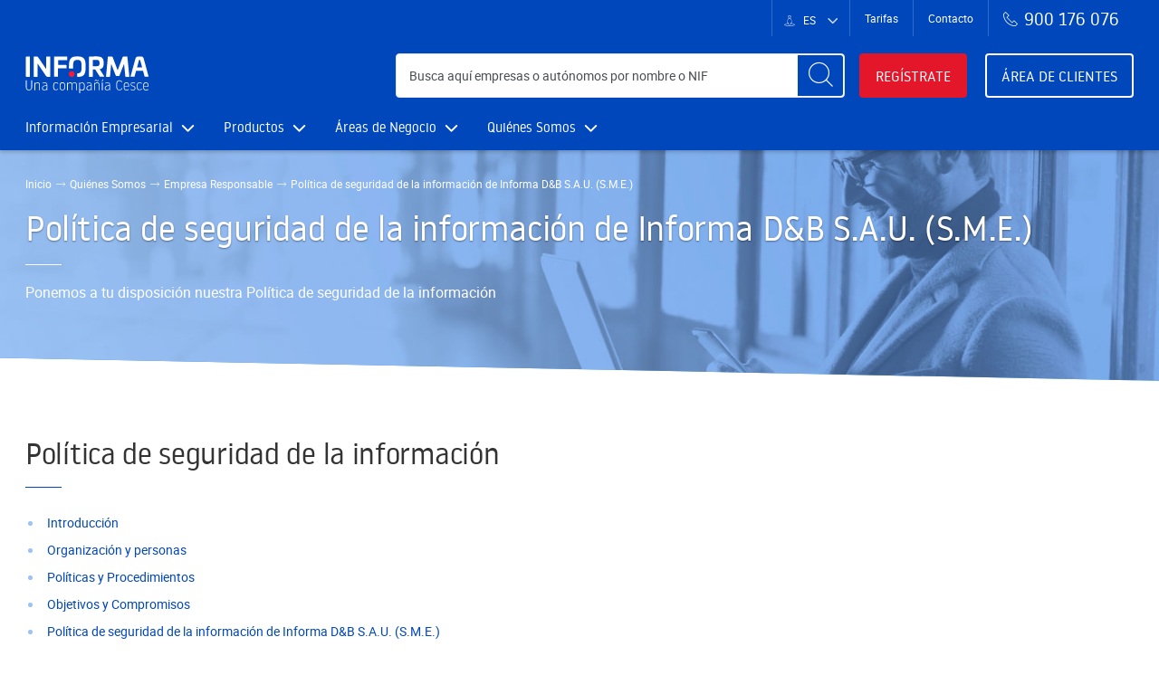

--- FILE ---
content_type: text/html
request_url: https://www.informa.es/quienes-somos/empresa-responsable/politica-seguridad-informacion
body_size: 24023
content:

<!DOCTYPE html>
<html lang='es'>
<head>

<meta charset='utf-8'>





<title>Informa D&B</title>
<meta content='' name='keywords'>
<meta content='Informa D&B es la filial de CESCE líder en el suministro de Información Comercial, Financiera, Sectorial y de Marketing de empresas y empresarios.' name='description'>


<link as='font' crossorigin='anonymous' href='https://cdn.informa.es/sites/5c1a2fd74c7cb3612da076ea/theme/fonts/noway-light-webfont.woff' rel='preload' type='font/woff'>
<link as='font' crossorigin='anonymous' href='https://cdn.informa.es/sites/5c1a2fd74c7cb3612da076ea/theme/fonts/noway-regular-webfont.woff' rel='preload' type='font/woff'>
<link as='font' crossorigin='anonymous' href='https://cdn.informa.es/sites/5c1a2fd74c7cb3612da076ea/theme/fonts/roboto-thin-webfont.woff' rel='preload' type='font/woff'>
<link as='font' crossorigin='anonymous' href='https://cdn.informa.es/sites/5c1a2fd74c7cb3612da076ea/theme/fonts/roboto-light-webfont.woff' rel='preload' type='font/woff'>
<link as='font' crossorigin='anonymous' href='https://cdn.informa.es/sites/5c1a2fd74c7cb3612da076ea/theme/fonts/roboto-regular-webfont.woff' rel='preload' type='font/woff'>
<link as='font' crossorigin='anonymous' href='https://cdn.informa.es/sites/5c1a2fd74c7cb3612da076ea/theme/fonts/roboto-italic-webfont.woff' rel='preload' type='font/woff'>
<link as='font' crossorigin='anonymous' href='https://cdn.informa.es/sites/5c1a2fd74c7cb3612da076ea/theme/fonts/roboto-medium-webfont.woff' rel='preload' type='font/woff'>
<link as='font' crossorigin='anonymous' href='https://cdn.informa.es/sites/5c1a2fd74c7cb3612da076ea/theme/fonts/roboto-bold-webfont.woff' rel='preload' type='font/woff'>
<link as='font' crossorigin='anonymous' href='https://cdn.informa.es/sites/5c1a2fd74c7cb3612da076ea/theme/fonts/roboto-black-webfont.woff' rel='preload' type='font/woff'>
<meta content='width=device-width, initial-scale=1, user-scalable=1' name='viewport'>
<link href='https://cdn.informa.es/sites/5c1a2fd74c7cb3612da076ea/theme/images/informa/favicon/favicon.ico?1768219447' rel='shortcut icon'>
<link href='https://cdn.informa.es/sites/5c1a2fd74c7cb3612da076ea/theme/images/informa/favicon/apple-icon-57x57.png?1768219447' rel='apple-touch-icon' sizes='57x57'>
<link href='https://cdn.informa.es/sites/5c1a2fd74c7cb3612da076ea/theme/images/informa/favicon/apple-icon-60x60.png?1768219447' rel='apple-touch-icon' sizes='60x60'>
<link href='https://cdn.informa.es/sites/5c1a2fd74c7cb3612da076ea/theme/images/informa/favicon/apple-icon-72x72.png?1768219447' rel='apple-touch-icon' sizes='72x72'>
<link href='https://cdn.informa.es/sites/5c1a2fd74c7cb3612da076ea/theme/images/informa/favicon/apple-icon-76x76.png?1768219447' rel='apple-touch-icon' sizes='76x76'>
<link href='https://cdn.informa.es/sites/5c1a2fd74c7cb3612da076ea/theme/images/informa/favicon/apple-icon-114x114.png?1768219447' rel='apple-touch-icon' sizes='114x114'>
<link href='https://cdn.informa.es/sites/5c1a2fd74c7cb3612da076ea/theme/images/informa/favicon/apple-icon-120x120.png?1768219447' rel='apple-touch-icon' sizes='120x120'>
<link href='https://cdn.informa.es/sites/5c1a2fd74c7cb3612da076ea/theme/images/informa/favicon/apple-icon-144x144.png?1768219447' rel='apple-touch-icon' sizes='144x144'>
<link href='https://cdn.informa.es/sites/5c1a2fd74c7cb3612da076ea/theme/images/informa/favicon/apple-icon-152x152.png?1768219447' rel='apple-touch-icon' sizes='152x152'>
<link href='https://cdn.informa.es/sites/5c1a2fd74c7cb3612da076ea/theme/images/informa/favicon/apple-icon-180x180.png?1768219447' rel='apple-touch-icon' sizes='180x180'>
<link href='https://cdn.informa.es/sites/5c1a2fd74c7cb3612da076ea/theme/images/informa/favicon/android-icon-192x192.png?1768219447' rel='icon' sizes='192x192' type='image/png'>
<link href='https://cdn.informa.es/sites/5c1a2fd74c7cb3612da076ea/theme/images/informa/favicon/favicon-32x32.png?1768219447' rel='icon' sizes='32x32' type='image/png'>
<link href='https://cdn.informa.es/sites/5c1a2fd74c7cb3612da076ea/theme/images/informa/favicon/favicon-96x96.png?1768219447' rel='icon' sizes='96x96' type='image/png'>
<link href='https://cdn.informa.es/sites/5c1a2fd74c7cb3612da076ea/theme/images/informa/favicon/favicon-16x16.png?1768219447' rel='icon' sizes='16x16' type='image/png'>
<link href='https://cdn.informa.es/sites/5c1a2fd74c7cb3612da076ea/theme/images/informa/favicon/manifest.json?1768219447' type='manifest'>
<meta content='#ffffff' name='msapplication-TileColor'>
<meta content='https://cdn.informa.es/sites/5c1a2fd74c7cb3612da076ea/theme/images/informa/favicon/ms-icon-144x144.png?1768219447' name='msapplication-TileImage'>
<meta content='#0047bb' name='theme-color'>
<meta content='summary' name='twitter:card'>
<meta content='@informa' name='twitter:site'>
<meta content='Informa D&B' name='twitter:title'>
<meta content='Informa D&B es la filial de CESCE líder en el suministro de Información Comercial, Financiera, Sectorial y de Marketing de empresas y empresarios.' name='twitter:description'>
<meta content='https://www.informa.es/quienes-somos/empresa-responsable/politica-seguridad-informacion' property='og:url'>
<meta content='website' property='ogtype'>
<meta content='Informa D&B' property='og:title'>
<meta content='Informa D&B es la filial de CESCE líder en el suministro de Información Comercial, Financiera, Sectorial y de Marketing de empresas y empresarios.' property='og:description'>




<link href='https://www.informa.es/quienes-somos/empresa-responsable/politica-seguridad-informacion' hreflang='es' rel='alternate'>

<link href='https://www.informa.es/en/about-us/rsc/information-security-policy' hreflang='en' rel='alternate'>
<link href='https://www.informa.es/fr/a-propos/rsc/politique-securite-informations' hreflang='fr' rel='alternate'>
<link href='https://www.informa.es/cat/qui-som/rsc/politica-seguretat-informacio' hreflang='ca-es' rel='alternate'>


<link href='https://www.informa.es/quienes-somos/empresa-responsable/politica-seguridad-informacion' rel='canonical'>



<link href='https://cdnjs.cloudflare.com/ajax/libs/slick-carousel/1.9.0/slick.min.css' media='screen' rel='stylesheet' type='text/css'>
<link href='https://unpkg.com/aos@next/dist/aos.css' media='screen' rel='stylesheet' type='text/css'>
<link href='https://cdnjs.cloudflare.com/ajax/libs/Modaal/0.4.4/css/modaal.css' media='screen' rel='stylesheet' type='text/css'>
<link href="https://cdn.informa.es/sites/5c1a2fd74c7cb3612da076ea/theme/stylesheets/newinforma.css?1768219447" media="screen" rel="stylesheet" type="text/css" />
<script src='https://ajax.googleapis.com/ajax/libs/jquery/3.3.1/jquery.min.js' type='text/javascript'></script>



<!-- Google Tag Manager -->
<script>
(function(w,d,s,l,i){w[l]=w[l]||[];w[l].push({'gtm.start':new Date().getTime(),event:'gtm.js'});var f=d.getElementsByTagName(s)[0],j=d.createElement(s),dl=l!='dataLayer'?'&l='+l:'';j.async=true;j.src='https://www.googletagmanager.com/gtm.js?id='+i+dl;f.parentNode.insertBefore(j,f);})(window,document,'script','dataLayer','GTM-T7437RH');
</script>
<!-- End Google Tag Manager -->
<!-- Didomi -->
<script>
window.didomiConfig = { languages: { enabled: ['es'], default: 'es' }, tagManager: { provider: 'gtm' } };
</script>
<script>
window.gdprAppliesGlobally=true;
(function(){function a(e){if(!window.frames[e]){if(document.body&&document.body.firstChild){var t=document.body;var n=document.createElement("iframe");n.style.display="none";n.name=e;n.title=e;t.insertBefore(n,t.firstChild)} else{setTimeout(function(){a(e)},5)}}}function e(n,r,o,c,s){function e(e,t,n,a){if(typeof n!=="function"){return}if(!window[r]){window[r]=[]}var i=false;if(s){i=s(e,t,n)}if(!i){window[r].push({command:e,parameter:t,callback:n,version:a})}}e.stub=true;function t(a){if(!window[n]||window[n].stub!==true){return}if(!a.data){return} var i=typeof a.data==="string";var e;try{e=i?JSON.parse(a.data):a.data}catch(t){return}if(e[o]){var r=e[o];window[n](r.command,r.parameter,function(e,t){var n={};n[c]={returnValue:e,success:t,callId:r.callId};a.source.postMessage(i?JSON.stringify(n):n,"*")},r.version)}} if(typeof window[n]!=="function"){window[n]=e;if(window.addEventListener){window.addEventListener("message",t,false)}else{window.attachEvent("onmessage",t)}}}e("__tcfapi","__tcfapiBuffer","__tcfapiCall","__tcfapiReturn");a("__tcfapiLocator");(function(e){ var t=document.createElement("script");t.id="spcloader";t.type="text/javascript";t.async=true;t.src="https://sdk.privacy-center.org/"+e+"/loader.js?target="+document.location.hostname;t.charset="utf-8";var n=document.getElementsByTagName("script")[0];n.parentNode.insertBefore(t,n)})("f0b82da2-5420-4835-9429-9bb6a9388fe6")})();
</script>
<!-- End Didomi -->

<script>
  function spanishSlug(localizedSlug) {
    switch (localizedSlug) {
      // Level 1 slugs
      case "business-information":
      case "informations-enterprises":
      case "informacio-empresarial":
        return "informacion-empresarial";
      case "about-us":
      case "a-propos":
      case "qui-som":
        return "quienes-somos";
      case "price-list":
      case "tarifes":
        return "tarifas";
      // Level 2 slugs
      // informacion-empresarial
      case "spanish":
      case "nationale":
        return "nacional";
      case "international":
      case "internationale":
        return "internacional";
      case "acces":
      case "access":
        return "acceso";
      // productos
      case "reports":
      case "rapports":
        return "informes";
      case "business-risk":
      case "risque-entreprise":
      case "risc-empresarial":
        return "riesgo-empresarial";
      case "marketing-sales":
      case "marketing-ventes":
      case "marqueting-vendes":
        return "marketing-ventas";
      case "esg-compliance-purchases":
      case "esg-compliance-achats":
      case "esg-compliance-compres":
        return "esg-compliance-compras";
      case "register-services":
      case "services-registre":
      case "serveis-registre":
        return "servicios-registro";
      // area
      case "needs":
      case "besoins":
      case "necessitats":
        return "necesidades";
      case "direction":
      case "department":
      case "departaments":
        return "direccion";
      // quienes-somos
      case "the-company":
      case "lentreprise":
      case "lempresa":
        return "empresa";
      case "rsc":
        return "empresa-responsable";
      case "transparency-law":
      case "loi-sur-la-transparence":
      case "llei-de-transparencia":
        return "ley-transparencia";
      case "communication-room":
      case "salle-communication":
      case "sala-comunicacio":
        return "sala-comunicacion";
      // Level 3 slugs
      // productos / informes
      case "companies":
      case "entreprises":
      case "empreses":
        return "empresas";
      case "administrators":
      case "administrateurs":
      case "administradors":
        return "administradores";
      case "sole-propiertorships":
      case "travaillers-independants":
      case "autonoms":
        return "autonomos";
      case "sectors":
      case "secteurs":
        return "sectores";
      // productos / riesgo-empresarial
      case "payment-analysis":
      case "analyse-paiements":
      case "analisis-pagaments":
        return "analisis-pagos";
      case "business-linkages":
      case "liens-interentreprises":
      case "vinculacions-empresarials":
        return "vinculaciones-empresariales";
      case "onerate-consulting":
      case "onerate-conseil":
        return "onerate-consultoria";
      case "credit-insurance":
      case "risque-personnalise":
      case "risc-personalizat":
        return "riesgo-personalizado";
      // productos / esg-compliance-compras
      case "purchases":
      case "achats":
      case "compres":
        return "compras";
      // productos / servicios-registro
      case "property":
      case "propiete":
      case "proprietat":
        return "propiedad";
      case "mercantile-register":
      case "registre-commerce":
      case "registre-mercantil":
        return "mercantil";
      case "traffic-register":
      case "registre-trafic":
      case "registre-de-transit":
        return "trafico";
      // area / necesidades
      case "market-analysis":
      case "analyse-marche":
      case "analisi-mercat":
        return "analisis-mercado";
      case "reach-customers":
      case "obtention-clients":
      case "aconseguir-clients":
        return "conseguir-clientes";
      case "customers-control":
      case "controle-clients":
      case "control-de-clients":
        return "control-de-clientes";
      case "esg-compliance":
      case "esg-conformite-reglementaire":
      case "esg-compliment-normatiu":
        return "esg-cumplimiento-normativo";
      case "financial-management":
      case "gestion-financiere":
      case "gestio-financera":
        return "gestion-financiera";
      case "cosultancy-procedures":
      case "cabinet-fomalites":
      case "gestoria-i-tramits":
        return "gestoria-y-tramites";
      case "apis-de-integracion":
       return "api-integracion";
      // area / direccion
      case "generale":
        return "general";
      case "financial":
      case "financiere":
      case "direccio-financera":
        return "direccion-financiera";
      case "operations":
      case "direccio-d-operacions":
        return "direccion-operaciones";
      case "marketing-sales":
      case "marketing-ventes":
      case "marqueting-i-vendes":
        return "marketing-y-ventas";
      case "legal":
      case "juridique":
      case "direccio-legal":
        return "direccion-legal";
    }
    return localizedSlug;
  }
  
  var eventData = { 'event': "page_view",
                    'page_language': "es",
                    'client_id': "2640271491.626250000",
                    'page_type': "",
                    'page_content': "",
                    'user_id': "" };
  var pushDataLayer = false;
  var pageSlug = "politica-seguridad-informacion";
  
  // if (eventData.page_language != "es") {
  //   pageSlug = spanishSlug(pageSlug);
  // }
</script>

<script>
  // switch (pageSlug) {
  //   case "index":
  //     eventData.page_type = "home";
  //     pushDataLayer = true;
  //     break;
  //   // Level 1 pages
  //   case "informacion-empresarial":
  //   case "productos":
  //   case "area":
  //   case "contacto":
  //   case "quienes-somos":
  //   case "tarifas":
  //     eventData.page_type = pageSlug;
  //     pushDataLayer = true;
  //     break;
  //   // Level 2 pages
  //   // informacion-empresarial
  //   case "nacional":
  //   case "internacional":
  //   case "acceso":
  //     eventData.page_type = "informacion-empresarial";
  //     eventData.page_content = pageSlug;
  //     pushDataLayer = true;
  //     break;
  //   // productos
  //   case "informes":
  //   case "riesgo-empresarial":
  //   case "marketing-ventas":
  //   case "esg-compliance-compras":
  //   case "servicios-registro":
  //     eventData.page_type = "productos";
  //     eventData.page_content = pageSlug;
  //     pushDataLayer = true;
  //     break;
  //   // area
  //   case "necesidades":
  //   case "direccion":
  //     eventData.page_type = "area";
  //     eventData.page_content = pageSlug;
  //     pushDataLayer = true;
  //     break;
  //   // quienes-somos
  //   case "empresa":
  //   case "empresa-responsable":
  //   case "sala-comunicacion":
  //   case "ley-transparencia":
  //     eventData.page_type = "quienes-somos";
  //     eventData.page_content = pageSlug;
  //     pushDataLayer = true;
  //     break;
  // }
  
  if ("") {
    eventData.page_content = "";
  }
  
  // if (pushDataLayer) {
  if ("") {
    eventData.page_type = "";
    var dataLayer = window.dataLayer || [];
    dataLayer.push(eventData);
  }
  
  function pushSelectContentDeviceWrapper(contentType, contentInteraction, locale) {
    // desktop
    var mobileContentType = contentType;
    if (window.matchMedia("(max-width: 767px)").matches) {
      // mobile
      mobileContentType = (contentType == "menu_nivel2") ? "menu_hamburguesa-nivel2" : contentType;
    }
    pushSelectContent(mobileContentType, contentInteraction, locale);
  }
  
  function pushSelectContent(contentType, contentInteraction, locale) {
    var dataLayer = window.dataLayer || [];
    var contentInteractionTranslated = (locale != 'es') ? spanishSlug(contentInteraction) : contentInteraction;
    dataLayer.push({
      'event': 'select_content',
      'content_type': contentType,
      'content_interaction': contentInteractionTranslated
    });
    return null;
  }
  
  function pushGenerateLead(leadType, leadEmail, leadPhone) {
    var dataLayer = window.dataLayer || [];
    var event = { 'event': 'generate_lead',
                  // 'lead_type': leadType }
                  'lead_type': "" }
    // if (leadEmail) {
    //   event.lead_email = sha256(leadEmail);
    // }
    // if (leadPhone) {
    //   event.lead_phone = sha256(leadPhone);
    // }
    dataLayer.push(event);
    return null;
  }
  
  // function sha256(message) { 
  //   const hash = CryptoJS.SHA256(message); 
  //   return hash.toString(CryptoJS.enc.Hex); 
  // }
  
  // this function should be placed in a utils file
  function customNormalize(text) {
    // remove accents, lowercase, replace spaces with hyphens and remove punctuation
    return text.normalize("NFD").replace(/[\u0300-\u036f]/g, "").toLowerCase().replace(/ /g,"-").replace(/[¡!"#\$%&'()*+,./:;<=>¿?@[\]^_`{|}~]/g, '');
  }
  
  $(document).ready ( function () {
    $(document).on ("click", ".js-select-content", function (e) {
      var button = customNormalize(e.target.innerHTML);
      pushSelectContent("cta_boton_"+button, e.target.href, "es");
      // alert("AAAAAAAAAAAAAA");
    });
  });
  
  $(document).ready ( function () {
    $(document).on ("click", ".js-select-content-tarjeta", function (e) {
      var button = customNormalize(e.target.innerHTML);
      pushSelectContent("cta_boton_"+button+'_tarjeta', e.target.href, "es");
      // console.log("cta_boton_"+button+'_tarjeta');
      // alert("AAAAAAAAAAAAAA");
    });
  });
  
  $(document).ready ( function () {
    $(document).on ("click", ".js-select-content-banner", function (e) {
      var button = customNormalize(e.target.innerHTML);
      var href = e.target.href ? e.target.href : (window.location.origin + e.target.getAttribute("data-link"));
      pushSelectContent("cta_boton_"+button+'_banner', href, "es");
      // alert("AAAAAAAAAAAAAA");
    });
  });
  
  $(document).ready ( function () {
    $(document).on ("click", ".js-select-content-hero", function (e) {
      var button = customNormalize(e.target.innerHTML);
      pushSelectContent("cta_boton_"+button+'_hero', e.target.href, "es");
      // alert("AAAAAAAAAAAAAA");
    });
  });
  
  $(document).ready ( function () {
    $(document).on ("click", ".js-select-content-container", function (e) {
      var button = customNormalize(e.target.innerHTML);
      pushSelectContent("cta_boton_"+button+'_container', e.target.href, "es");
      // alert("AAAAAAAAAAAAAA");
    });
  });
  
  $(document).ready ( function () {
    $(document).on ("click", ".js-select-content-enlace", function (e) {
      var button = customNormalize(e.target.innerHTML);
      pushSelectContent("cta_enlace_"+button, e.target.href, "es");
      // alert("AAAAAAAAAAAAAA");
    });
  });
  
  // $(document).bind('click', function(event){
  //     var $item = $(event.target);
  //     alert('ID: ' + $item.attr('id') + '\nClass: ' + $item.attr('class'));
  // });
</script>


<link rel="stylesheet" type="text/css" href="/assets/locomotive/wysihtml5_editor-ac0ede63a886ffd5008b03003d273e16494f6727f30569d600940bd79e3356af.css"></head>

<body class='home' data-aos-delay='0' data-aos-duration='400' data-aos-easing='ease' data-ie10='informa-ie10.css' data-ie11='' data-ieedge=''>
<noscript>
<iframe src="https://www.googletagmanager.com/ns.html?id=GTM-T7437RH" height="0" width="0" style="display:none;visibility:hidden"></iframe>
</noscript>

<div class='c-scroll-indicator c-scroll-indicator--white echo js-scroll-indicator'>
<div class='c-scroll-indicator__text js-scroll-indicator__text' style='color: #1f4eb1;'>
<i class='u-icon-arrow-left1'></i>
Descubre más
</div>
<a class='c-scroll-indicator__link c-scroll-indicator__link--hide js-scroll-indicator__link' href='#0' title=''>
Subir
<i class='u-icon-arrow-right1'></i>
</a>
</div>




<div class='js-header-fixed'>
<header class='c-header js-header-scroll '>
<div class='c-header__topbar u-hide@max-sm'>
<div class='o-container'>
<ul class='c-header__topbar-list'>
<li class='c-header__topbar-list-item c-header-lang js-i-toogle-open'>
<ul class='c-header-lang__list'>

<li class='c-header-lang__item'>
<a class='c-header-lang__link is-active' href='/quienes-somos/empresa-responsable/politica-seguridad-informacion' hreflang='es' title='Español'>ES</a>
</li>

<li class='c-header-lang__item'>
<a class='c-header-lang__link' href='/en/about-us/rsc/information-security-policy' hreflang='en' title='English'>EN</a>
</li>

<li class='c-header-lang__item'>
<a class='c-header-lang__link' href='/fr/a-propos/rsc/politique-securite-informations' hreflang='fr' title='Français'>FR</a>
</li>

<li class='c-header-lang__item'>
<a class='c-header-lang__link' href='/cat/qui-som/rsc/politica-seguretat-informacio' hreflang='cat' title='Català'>CAT</a>
</li>

</ul>
</li>
<li class='c-header__topbar-list-item'>
<a href='/tarifas' title='Tarifas'>Tarifas</a>
</li>
<li class='c-header__topbar-list-item'>
<a href='/contacto' title='Contacto'>Contacto</a>
</li>
<li class='c-header__topbar-list-item c-header__topbar-list-item--phone'>
<a href='tel:+34900 176 076 ' title='Llámanos al 900 176 076'>
<i aria-hidden='true' class='u-icon-phone'></i>
<span class='c-header__phone-nb'>900 176 076</span>
</a>
</li>
</ul>
</div>
</div>
<div class='o-container c-header__cont'>
<!-- header main -->
<div class='c-header__main'>
<button aria-controls='c-header-nav' aria-expanded='false' aria-label='Navegación principal' class='c-header__mob-btn c-header__mob-btn--menu js-toggle-menu u-hide@md'>
<i class='u-icon-menu'></i>
</button>
<a class='c-header__logo' href='https://www.informa.es/' title='Ir a la página principal'>
<img alt='Informa Logo' loading='lazy' src='https://cdn.informa.es/sites/5c1a2fd74c7cb3612da076ea/theme/images/informa/logos/logo-informa.svg?1768219447'>
</a>
<div class='c-header__search ' id='c-header-search'>
<!-- Search component -->

<form action='
/buscador
' class='c-search c-search--header'>
<label for='h-search-text' placeholder='Busca aquí empresas o autónomos por nombre o NIF'>
Busca aquí empresas o autónomos por nombre o NIF
</label>

<input class='c-search__text' id='h-search-text' name='q' placeholder='Busca aquí empresas o autónomos por nombre o NIF' type='search' value=''>

<button aria-label='Buscar' class='c-search__button c-search__button--search $button_alt_color' type='submit'></button>
</form>

<div class='c-header__search-overlay js-toggle-mob-search'></div>
</div>

<div class='c-header__actions u-hide@max-sm'>

<a class='c-button c-button--alt' href='/alta-en-el-servicio' onclick='pushSelectContent("cta_boton_registrate_cabecera", "-", "es")' title='Regístrate'>Regístrate</a>
<a class='c-button c-button--outline-alt' href='https://clientes.informa.es/es/users/login' onclick='pushSelectContent("cta_boton_login-cabecera", "-", "es")' title='Área de clientes'>Área de clientes</a>

</div>

<div class='c-header__mobile-toolbar u-hide@md'>
<a class='c-header__mob-btn c-header__mob-btn--phone' href='tel:+34900 176 076' title='Llamar al 900 176 076'>
<i aria-hidden='true' class='u-icon-phone'></i>
<span class='u-screen-readers'>900 176 076</span>
</a>
<a class='c-header__mob-btn c-header__mob-btn--login' href='https://clientes.informa.es/es/users/login' onclick='pushSelectContent("cta_boton_login-cabecera", "-", "es")' title='Login'>
<i aria-hidden='true' class='u-icon-user'></i>
<span class='u-screen-readers'>Login</span>
</a>
<button aria-controls='c-header-search' aria-expanded='false' aria-label='Buscar' class='c-header__mob-btn c-header__mob-btn--search js-toggle-mob-search' type='button'>
<i aria-hidden='true' class='u-icon-search'></i>
</button>
</div>
<!-- Header nav component -->
</div>
<nav class='c-header-nav' id='c-header-nav'>
<div class='c-header-nav__mobile-toolbar'>
<button aria-hidden='true' class='c-header-nav__mob-btn c-header-nav__mob-btn--back js-mobile-back' type='button'>
<i aria-hidden='true' class='u-icon-arrow-left'></i>
<span class='u-screen-readers'>Volver</span>
</button>
<button aria-controls='c-header-nav' aria-expanded='true' class='c-header-nav__mob-btn c-header-nav__mob-btn--close js-toggle-menu' type='button'>
<i aria-hidden='true' class='u-icon-cross'></i>
<span class='u-screen-readers'>Salir del menú</span>
</button>
</div>
<ul class='c-header-nav__menu c-header-nav__menu--lv1'>
<li class='c-header-nav__title'>informa.es</li>




<li class='_class c-header-nav__item c-header-nav__item--lv1 childs ' onmouseenter='onMouseEnterOnlyForDesktop("informacion-empresarial")'>
<a class='c-header-nav__link' href='/informacion-empresarial' onclick='pushSelectContentDeviceWrapper("menu_header_click", "informacion-empresarial", "es");'>
Información Empresarial
<i class='c-header-nav__item-icon js-show-submenu' onclick='pushSelectContent("menu_hamburguesa", "informacion-empresarial", "es")'></i>
</a>
<div class='c-header-nav__submenu'>
<ul class='c-header-nav__menu c-header-nav__menu--lv2'>
<li class='c-header-nav__title'>Información Empresarial</li>



<li class='c-header-nav__item c-header-nav__item--lv2'>


<a class='c-header-nav__link' href='/informacion-empresarial/nacional' onclick='pushSelectContentDeviceWrapper("menu_nivel2", "nacional", "es");'>Información Nacional</a>



<ul class='c-header-nav__menu c-header-nav__menu--lv3'>
<li class='c-header-nav__title'>YoAutónomo</li>
<li class='c-header-nav__item c-header-nav__item--lv3'>
<a class='c-header-nav__link' href='/informacion-empresarial/nacional/yoautonomo' onclick='pushSelectContent("menu_nivel3", "yoautonomo", "es");' title='YoAutónomo'>YoAutónomo</a>
</li>
</ul>



</li>



<li class='c-header-nav__item c-header-nav__item--lv2'>


<a class='c-header-nav__link' href='/informacion-empresarial/internacional' onclick='pushSelectContentDeviceWrapper("menu_nivel2", "internacional", "es");'>Información Internacional</a>











</li>



<li class='c-header-nav__item c-header-nav__item--lv2'>


<a class='c-header-nav__link' href='/informacion-empresarial/acceso' onclick='pushSelectContentDeviceWrapper("menu_nivel2", "acceso", "es");'>Acceso a la información</a>



</li>









</ul>
</div>
</li>




<li class='_class c-header-nav__item c-header-nav__item--lv1 childs ' onmouseenter='onMouseEnterOnlyForDesktop("productos")'>
<a class='c-header-nav__link' href='/productos' onclick='pushSelectContentDeviceWrapper("menu_header_click", "productos", "es");'>
Productos
<i class='c-header-nav__item-icon js-show-submenu' onclick='pushSelectContent("menu_hamburguesa", "productos", "es")'></i>
</a>
<div class='c-header-nav__submenu'>
<ul class='c-header-nav__menu c-header-nav__menu--lv2'>
<li class='c-header-nav__title'>Productos</li>

<li class='c-header-nav__item c-header-nav__item--lv2'>
<a class='c-header-nav__link' href='/informes' onclick='pushSelectContentDeviceWrapper("menu_nivel2", "informes", "es");'>Informes</a>




<ul class='c-header-nav__menu c-header-nav__menu--lv3'>
<li class='c-header-nav__title'>Empresas</li>
<li class='c-header-nav__item c-header-nav__item--lv3'>
<a class='c-header-nav__link' href='/informes/empresas' onclick='pushSelectContent("menu_nivel3", "empresas", "es");' title='Empresas'>Empresas</a>
</li>
</ul>



<ul class='c-header-nav__menu c-header-nav__menu--lv3'>
<li class='c-header-nav__title'>Administradores</li>
<li class='c-header-nav__item c-header-nav__item--lv3'>
<a class='c-header-nav__link' href='/informes/administradores' onclick='pushSelectContent("menu_nivel3", "administradores", "es");' title='Administradores'>Administradores</a>
</li>
</ul>



<ul class='c-header-nav__menu c-header-nav__menu--lv3'>
<li class='c-header-nav__title'>Autónomos</li>
<li class='c-header-nav__item c-header-nav__item--lv3'>
<a class='c-header-nav__link' href='/informes/autonomos' onclick='pushSelectContent("menu_nivel3", "autonomos", "es");' title='Autónomos'>Autónomos</a>
</li>
</ul>



<ul class='c-header-nav__menu c-header-nav__menu--lv3'>
<li class='c-header-nav__title'>Sectores</li>
<li class='c-header-nav__item c-header-nav__item--lv3'>
<a class='c-header-nav__link' href='/informes/sectores' onclick='pushSelectContent("menu_nivel3", "sectores", "es");' title='Sectores'>Sectores</a>
</li>
</ul>









</li>
<li class='c-header-nav__item c-header-nav__item--lv2'>
<a class='c-header-nav__link' href='/riesgo-empresarial' onclick='pushSelectContentDeviceWrapper("menu_nivel2", "riesgo-empresarial", "es");'>Riesgo Empresarial</a>




<ul class='c-header-nav__menu c-header-nav__menu--lv3'>
<li class='c-header-nav__title'>Informanager</li>
<li class='c-header-nav__item c-header-nav__item--lv3'>
<a class='c-header-nav__link' href='/riesgo-empresarial/informanager' onclick='pushSelectContent("menu_nivel3", "informanager", "es");' title='Informanager'>Informanager</a>
</li>
</ul>



<ul class='c-header-nav__menu c-header-nav__menu--lv3'>
<li class='c-header-nav__title'>Análisis de Pagos</li>
<li class='c-header-nav__item c-header-nav__item--lv3'>
<a class='c-header-nav__link' href='/riesgo-empresarial/analisis-pagos' onclick='pushSelectContent("menu_nivel3", "analisis-pagos", "es");' title='Análisis de Pagos'>Análisis de Pagos</a>
</li>
</ul>



<ul class='c-header-nav__menu c-header-nav__menu--lv3'>
<li class='c-header-nav__title'>D&B Finance Analytics</li>
<li class='c-header-nav__item c-header-nav__item--lv3'>
<a class='c-header-nav__link' href='/riesgo-empresarial/finance-analytics' onclick='pushSelectContent("menu_nivel3", "finance-analytics", "es");' title='D&B Finance Analytics'>D&B Finance Analytics</a>
</li>
</ul>





<ul class='c-header-nav__menu c-header-nav__menu--lv3'>
<li class='c-header-nav__title'>Sabi INFORMA</li>
<li class='c-header-nav__item c-header-nav__item--lv3'>
<a class='c-header-nav__link' href='/riesgo-empresarial/sabi' onclick='pushSelectContent("menu_nivel3", "sabi", "es");' title='Sabi INFORMA'>Sabi INFORMA</a>
</li>
</ul>



<ul class='c-header-nav__menu c-header-nav__menu--lv3'>
<li class='c-header-nav__title'>Leanus</li>
<li class='c-header-nav__item c-header-nav__item--lv3'>
<a class='c-header-nav__link' href='/riesgo-empresarial/leanus' onclick='pushSelectContent("menu_nivel3", "leanus", "es");' title='Leanus'>Leanus</a>
</li>
</ul>



<ul class='c-header-nav__menu c-header-nav__menu--lv3'>
<li class='c-header-nav__title'>Vinculaciones Empresariales</li>
<li class='c-header-nav__item c-header-nav__item--lv3'>
<a class='c-header-nav__link' href='/riesgo-empresarial/vinculaciones-empresariales' onclick='pushSelectContent("menu_nivel3", "vinculaciones-empresariales", "es");' title='Vinculaciones Empresariales'>Vinculaciones Empresariales</a>
</li>
</ul>



<ul class='c-header-nav__menu c-header-nav__menu--lv3'>
<li class='c-header-nav__title'>OneRate Consulting</li>
<li class='c-header-nav__item c-header-nav__item--lv3'>
<a class='c-header-nav__link' href='/riesgo-empresarial/onerate-consultoria' onclick='pushSelectContent("menu_nivel3", "onerate-consultoria", "es");' title='OneRate Consulting'>OneRate Consulting</a>
</li>
</ul>







<ul class='c-header-nav__menu c-header-nav__menu--lv3'>
<li class='c-header-nav__title'>Seguro de Crédito</li>
<li class='c-header-nav__item c-header-nav__item--lv3'>
<a class='c-header-nav__link' href='/riesgo-empresarial/seguro-credito' onclick='pushSelectContent("menu_nivel3", "seguro-credito", "es");' title='Seguro de Crédito'>Seguro de Crédito</a>
</li>
</ul>





<ul class='c-header-nav__menu c-header-nav__menu--lv3'>
<li class='c-header-nav__title'>Ficheros de morosidad</li>
<li class='c-header-nav__item c-header-nav__item--lv3'>
<a class='c-header-nav__link' href='/riesgo-empresarial/ficheros-de-morosidad' onclick='pushSelectContent("menu_nivel3", "ficheros-de-morosidad", "es");' title='Ficheros de morosidad'>Ficheros de morosidad</a>
</li>
</ul>



<ul class='c-header-nav__menu c-header-nav__menu--lv3'>
<li class='c-header-nav__title'>Reclamación de impagos</li>
<li class='c-header-nav__item c-header-nav__item--lv3'>
<a class='c-header-nav__link' href='/riesgo-empresarial/reclamacion-de-impagos' onclick='pushSelectContent("menu_nivel3", "reclamacion-de-impagos", "es");' title='Reclamación de impagos'>Reclamación de impagos</a>
</li>
</ul>



<ul class='c-header-nav__menu c-header-nav__menu--lv3'>
<li class='c-header-nav__title'>Recuperación de IVA</li>
<li class='c-header-nav__item c-header-nav__item--lv3'>
<a class='c-header-nav__link' href='/riesgo-empresarial/recuperacion-de-iva' onclick='pushSelectContent("menu_nivel3", "recuperacion-de-iva", "es");' title='Recuperación de IVA'>Recuperación de IVA</a>
</li>
</ul>





</li>
<li class='c-header-nav__item c-header-nav__item--lv2'>
<a class='c-header-nav__link' href='/marketing-ventas' onclick='pushSelectContentDeviceWrapper("menu_nivel2", "marketing-ventas", "es");'>Marketing y Ventas</a>




<ul class='c-header-nav__menu c-header-nav__menu--lv3'>
<li class='c-header-nav__title'>Captación</li>
<li class='c-header-nav__item c-header-nav__item--lv3'>
<a class='c-header-nav__link' href='/marketing-ventas/captacion' onclick='pushSelectContent("menu_nivel3", "captacion", "es");' title='Captación'>Captación</a>
</li>
</ul>



<ul class='c-header-nav__menu c-header-nav__menu--lv3'>
<li class='c-header-nav__title'>Conocimiento</li>
<li class='c-header-nav__item c-header-nav__item--lv3'>
<a class='c-header-nav__link' href='/marketing-ventas/conocimiento' onclick='pushSelectContent("menu_nivel3", "conocimiento", "es");' title='Conocimiento'>Conocimiento</a>
</li>
</ul>



<ul class='c-header-nav__menu c-header-nav__menu--lv3'>
<li class='c-header-nav__title'>Optimización</li>
<li class='c-header-nav__item c-header-nav__item--lv3'>
<a class='c-header-nav__link' href='/marketing-ventas/optimizacion' onclick='pushSelectContent("menu_nivel3", "optimizacion", "es");' title='Optimización'>Optimización</a>
</li>
</ul>

















































</li>
<li class='c-header-nav__item c-header-nav__item--lv2'>
<a class='c-header-nav__link' href='/esg-compliance-compras' onclick='pushSelectContentDeviceWrapper("menu_nivel2", "compras-compliance", "es");'>ESG, Compliance y Compras</a>




<ul class='c-header-nav__menu c-header-nav__menu--lv3'>
<li class='c-header-nav__title'>INFORMA ESG Intelligence</li>
<li class='c-header-nav__item c-header-nav__item--lv3'>
<a class='c-header-nav__link' href='/esg-compliance-compras/esg' onclick='pushSelectContent("menu_nivel3", "esg", "es");' title='INFORMA ESG Intelligence'>INFORMA ESG Intelligence</a>
</li>
</ul>



<ul class='c-header-nav__menu c-header-nav__menu--lv3'>
<li class='c-header-nav__title'>Compliance</li>
<li class='c-header-nav__item c-header-nav__item--lv3'>
<a class='c-header-nav__link' href='/esg-compliance-compras/compliance' onclick='pushSelectContent("menu_nivel3", "compliance", "es");' title='Compliance'>Compliance</a>
</li>
</ul>



<ul class='c-header-nav__menu c-header-nav__menu--lv3'>
<li class='c-header-nav__title'>Gestión de compras y proveedores</li>
<li class='c-header-nav__item c-header-nav__item--lv3'>
<a class='c-header-nav__link' href='/esg-compliance-compras/compras' onclick='pushSelectContent("menu_nivel3", "compras", "es");' title='Gestión de compras y proveedores'>Gestión de compras y proveedores</a>
</li>
</ul>





























</li>
<li class='c-header-nav__item c-header-nav__item--lv2'>
<a class='c-header-nav__link' href='/servicios-registro' onclick='pushSelectContentDeviceWrapper("menu_nivel2", "servicios-registro", "es");'>Servicios del Registro</a>




<ul class='c-header-nav__menu c-header-nav__menu--lv3'>
<li class='c-header-nav__title'>Registro de la propiedad</li>
<li class='c-header-nav__item c-header-nav__item--lv3'>
<a class='c-header-nav__link' href='/servicios-registro/propiedad' onclick='pushSelectContent("menu_nivel3", "propiedad", "es");' title='Registro de la propiedad'>Registro de la propiedad</a>
</li>
</ul>



<ul class='c-header-nav__menu c-header-nav__menu--lv3'>
<li class='c-header-nav__title'>Registro Mercantil</li>
<li class='c-header-nav__item c-header-nav__item--lv3'>
<a class='c-header-nav__link' href='/servicios-registro/mercantil' onclick='pushSelectContent("menu_nivel3", "mercantil", "es");' title='Registro Mercantil'>Registro Mercantil</a>
</li>
</ul>



<ul class='c-header-nav__menu c-header-nav__menu--lv3'>
<li class='c-header-nav__title'>Registro de Tráfico</li>
<li class='c-header-nav__item c-header-nav__item--lv3'>
<a class='c-header-nav__link' href='/servicios-registro/trafico' onclick='pushSelectContent("menu_nivel3", "trafico", "es");' title='Registro de Tráfico'>Registro de Tráfico</a>
</li>
</ul>







</li>


</ul>
</div>
</li>




<li class='_class c-header-nav__item c-header-nav__item--lv1 childs ' onmouseenter='onMouseEnterOnlyForDesktop("area")'>
<a class='c-header-nav__link' href='/area' onclick='pushSelectContentDeviceWrapper("menu_header_click", "area", "es");'>
Áreas de Negocio
<i class='c-header-nav__item-icon js-show-submenu' onclick='pushSelectContent("menu_hamburguesa", "area", "es")'></i>
</a>
<div class='c-header-nav__submenu'>
<ul class='c-header-nav__menu c-header-nav__menu--lv2'>
<li class='c-header-nav__title'>Áreas de Negocio</li>

<li class='c-header-nav__item c-header-nav__item--lv2'>
<a class='c-header-nav__link' href='/necesidades' onclick='pushSelectContentDeviceWrapper("menu_nivel2", "necesidades", "es");'>Por tipo de necesidad</a>




<ul class='c-header-nav__menu c-header-nav__menu--lv3'>
<li class='c-header-nav__title'>Análisis de mercado</li>
<li class='c-header-nav__item c-header-nav__item--lv3'>
<a class='c-header-nav__link' href='/necesidades/analisis-mercado' onclick='pushSelectContent("menu_nivel3", "analisis-mercado", "es");' title='Análisis de mercado'>Análisis de mercado</a>
</li>
</ul>



<ul class='c-header-nav__menu c-header-nav__menu--lv3'>
<li class='c-header-nav__title'>Conseguir clientes</li>
<li class='c-header-nav__item c-header-nav__item--lv3'>
<a class='c-header-nav__link' href='/necesidades/conseguir-clientes' onclick='pushSelectContent("menu_nivel3", "conseguir-clientes", "es");' title='Conseguir clientes'>Conseguir clientes</a>
</li>
</ul>



<ul class='c-header-nav__menu c-header-nav__menu--lv3'>
<li class='c-header-nav__title'>Control de clientes</li>
<li class='c-header-nav__item c-header-nav__item--lv3'>
<a class='c-header-nav__link' href='/necesidades/control-de-clientes' onclick='pushSelectContent("menu_nivel3", "control-de-clientes", "es");' title='Control de clientes'>Control de clientes</a>
</li>
</ul>



<ul class='c-header-nav__menu c-header-nav__menu--lv3'>
<li class='c-header-nav__title'>ESG y Cumplimiento Normativo</li>
<li class='c-header-nav__item c-header-nav__item--lv3'>
<a class='c-header-nav__link' href='/necesidades/esg-cumplimiento-normativo' onclick='pushSelectContent("menu_nivel3", "esg-cumplimiento-normativo", "es");' title='ESG y Cumplimiento Normativo'>ESG y Cumplimiento Normativo</a>
</li>
</ul>



<ul class='c-header-nav__menu c-header-nav__menu--lv3'>
<li class='c-header-nav__title'>Gestión Financiera</li>
<li class='c-header-nav__item c-header-nav__item--lv3'>
<a class='c-header-nav__link' href='/necesidades/gestion-financiera' onclick='pushSelectContent("menu_nivel3", "gestion-financiera", "es");' title='Gestión Financiera'>Gestión Financiera</a>
</li>
</ul>



<ul class='c-header-nav__menu c-header-nav__menu--lv3'>
<li class='c-header-nav__title'>Gestoría y Trámites</li>
<li class='c-header-nav__item c-header-nav__item--lv3'>
<a class='c-header-nav__link' href='/necesidades/gestoria-y-tramites' onclick='pushSelectContent("menu_nivel3", "gestoria-y-tramites", "es");' title='Gestoría y Trámites'>Gestoría y Trámites</a>
</li>
</ul>



<ul class='c-header-nav__menu c-header-nav__menu--lv3'>
<li class='c-header-nav__title'>API´s de integración</li>
<li class='c-header-nav__item c-header-nav__item--lv3'>
<a class='c-header-nav__link' href='/necesidades/api-integracion' onclick='pushSelectContent("menu_nivel3", "api-integracion", "es");' title='API´s de integración'>API´s de integración</a>
</li>
</ul>







<ul class='c-header-nav__menu c-header-nav__menu--lv3'>
<li class='c-header-nav__title'>Data Management con IA</li>
<li class='c-header-nav__item c-header-nav__item--lv3'>
<a class='c-header-nav__link' href='/necesidades/data-management-ia' onclick='pushSelectContent("menu_nivel3", "data-management-ia", "es");' title='Data Management con IA'>Data Management con IA</a>
</li>
</ul>





</li>
<li class='c-header-nav__item c-header-nav__item--lv2'>
<a class='c-header-nav__link' href='/direccion' onclick='pushSelectContentDeviceWrapper("menu_nivel2", "direccion", "es");'>Por tipo de dirección</a>




<ul class='c-header-nav__menu c-header-nav__menu--lv3'>
<li class='c-header-nav__title'>Dirección general</li>
<li class='c-header-nav__item c-header-nav__item--lv3'>
<a class='c-header-nav__link' href='/direccion/general' onclick='pushSelectContent("menu_nivel3", "general", "es");' title='Dirección general'>Dirección general</a>
</li>
</ul>



<ul class='c-header-nav__menu c-header-nav__menu--lv3'>
<li class='c-header-nav__title'>Dirección Financiera</li>
<li class='c-header-nav__item c-header-nav__item--lv3'>
<a class='c-header-nav__link' href='/direccion/direccion-financiera' onclick='pushSelectContent("menu_nivel3", "direccion-financiera", "es");' title='Dirección Financiera'>Dirección Financiera</a>
</li>
</ul>



<ul class='c-header-nav__menu c-header-nav__menu--lv3'>
<li class='c-header-nav__title'>Dirección de Operaciones</li>
<li class='c-header-nav__item c-header-nav__item--lv3'>
<a class='c-header-nav__link' href='/direccion/direccion-operaciones' onclick='pushSelectContent("menu_nivel3", "direccion-operaciones", "es");' title='Dirección de Operaciones'>Dirección de Operaciones</a>
</li>
</ul>



<ul class='c-header-nav__menu c-header-nav__menu--lv3'>
<li class='c-header-nav__title'>Marketing y Ventas</li>
<li class='c-header-nav__item c-header-nav__item--lv3'>
<a class='c-header-nav__link' href='/direccion/marketing-y-ventas' onclick='pushSelectContent("menu_nivel3", "marketing-y-ventas", "es");' title='Marketing y Ventas'>Marketing y Ventas</a>
</li>
</ul>



<ul class='c-header-nav__menu c-header-nav__menu--lv3'>
<li class='c-header-nav__title'>Dirección Legal</li>
<li class='c-header-nav__item c-header-nav__item--lv3'>
<a class='c-header-nav__link' href='/direccion/direccion-legal' onclick='pushSelectContent("menu_nivel3", "direccion-legal", "es");' title='Dirección Legal'>Dirección Legal</a>
</li>
</ul>





</li>


</ul>
</div>
</li>




<li class='_class c-header-nav__item c-header-nav__item--lv1 childs ' onmouseenter='onMouseEnterOnlyForDesktop("quienes-somos")'>
<a class='c-header-nav__link' href='/quienes-somos' onclick='pushSelectContentDeviceWrapper("menu_header_click", "quienes-somos", "es");'>
Quiénes Somos
<i class='c-header-nav__item-icon js-show-submenu' onclick='pushSelectContent("menu_hamburguesa", "quienes-somos", "es")'></i>
</a>
<div class='c-header-nav__submenu'>
<ul class='c-header-nav__menu c-header-nav__menu--lv2'>
<li class='c-header-nav__title'>Quiénes Somos</li>



<li class='c-header-nav__item c-header-nav__item--lv2'>


<a class='c-header-nav__link' href='/quienes-somos/empresa' onclick='pushSelectContentDeviceWrapper("menu_nivel2", "empresa", "es");'>La empresa</a>







</li>



<li class='c-header-nav__item c-header-nav__item--lv2'>


<a class='c-header-nav__link' href='/quienes-somos/empresa-responsable' onclick='pushSelectContentDeviceWrapper("menu_nivel2", "empresa-responsable", "es");'>Empresa Responsable</a>











</li>



<li class='c-header-nav__item c-header-nav__item--lv2'>


<a class='c-header-nav__link' href='/sala-comunicacion' onclick='pushSelectContentDeviceWrapper("menu_nivel2", "sala-comunicacion-redirect", "es");'>Sala de Comunicación</a>



</li>





<li class='c-header-nav__item c-header-nav__item--lv2'>


<a class='c-header-nav__link' href='https://empleo.informa.es/' onclick='pushSelectContentDeviceWrapper("menu_nivel2", "trabaja-con-nosotros", "es");'>Trabaja con nosotros</a>



</li>



<li class='c-header-nav__item c-header-nav__item--lv2'>


<a class='c-header-nav__link' href='/quienes-somos/transparencia' onclick='pushSelectContentDeviceWrapper("menu_nivel2", "transparencia", "es");'>Transparencia</a>



<ul class='c-header-nav__menu c-header-nav__menu--lv3'>
<li class='c-header-nav__title'>Información Económica, Presupuestaria y Estadística</li>
<li class='c-header-nav__item c-header-nav__item--lv3'>
<a class='c-header-nav__link' href='/quienes-somos/transparencia/informacion-economica-presupuestaria-y-estadistica' onclick='pushSelectContent("menu_nivel3", "informacion-economica-presupuestaria-y-estadistica", "es");' title='Información Económica, Presupuestaria y Estadística'>Información Económica, Presupuestaria y Estadística</a>
</li>
</ul>



<ul class='c-header-nav__menu c-header-nav__menu--lv3'>
<li class='c-header-nav__title'>Acceso a la Información Pública</li>
<li class='c-header-nav__item c-header-nav__item--lv3'>
<a class='c-header-nav__link' href='/quienes-somos/transparencia/acceso-a-la-informacion-publica' onclick='pushSelectContent("menu_nivel3", "acceso-a-la-informacion-publica", "es");' title='Acceso a la Información Pública'>Acceso a la Información Pública</a>
</li>
</ul>



<ul class='c-header-nav__menu c-header-nav__menu--lv3'>
<li class='c-header-nav__title'>Información Institucional y Organizativa</li>
<li class='c-header-nav__item c-header-nav__item--lv3'>
<a class='c-header-nav__link' href='/quienes-somos/transparencia/informacion-institucional-y-organizativa' onclick='pushSelectContent("menu_nivel3", "informacion-institucional-y-organizativa", "es");' title='Información Institucional y Organizativa'>Información Institucional y Organizativa</a>
</li>
</ul>



<ul class='c-header-nav__menu c-header-nav__menu--lv3'>
<li class='c-header-nav__title'>Contratación de proveedores</li>
<li class='c-header-nav__item c-header-nav__item--lv3'>
<a class='c-header-nav__link' href='/quienes-somos/transparencia/contratacion-proveedores' onclick='pushSelectContent("menu_nivel3", "contratacion-proveedores", "es");' title='Contratación de proveedores'>Contratación de proveedores</a>
</li>
</ul>



</li>



</ul>
</div>
</li>



<li class='c-header-nav__mobile-toolbar c-header-nav__item c-header-nav__item--lv1'>
<a class='c-header-nav__link' href='/tarifas' title='Tarifas'>Tarifas</a>
</li>
<li class='c-header-nav__mobile-toolbar c-header-nav__item c-header-nav__item--lv1'>
<a class='c-header-nav__link' href='/contacto' title='Contacto'>Contacto</a>
</li>
<li class='c-header-nav__mobile-toolbar' style='margin-top: 30px'>
<a class='c-button c-button--alt' href='/alta-en-el-servicio' title='Regístrate'>Regístrate</a>
</li>
</ul>
</nav>
<script>
  function onMouseEnterOnlyForDesktop(contentInteraction) {
    if (window.matchMedia("(min-width: 768px)").matches) {
      pushSelectContent("menu_header_mouseover", contentInteraction, "es");
    }
  }
</script>

</div>
</header>
</div>







<div class='c-hero-small c-hero-small--background-gradient c-hero-small--notabs'>

<img alt='
Política de seguridad de la información de Informa D&B S.A.U. (S.M.E.)
' class='c-hero-small__img' loading='lazy' src='
https://s3-eu-west-1.amazonaws.com/locomotivefilesdev/sites/5c4f2b1d2ed03442b1e7c6cd/theme/images/informa/img-interior-ejemplo-2.jpg?1711356768
' title='
Política de seguridad de la información de Informa D&B S.A.U. (S.M.E.)
'>

<div class='o-container'>
<div class='o-grid'>
<div class='o-grid__col u-12'>
<nav class='c-breadcrumb c-breadcrumb--white'>
  <a class='c-breadcrumb__item' href='https://www.informa.es/es/' title='Volver a la página de inicio'>Inicio</a>
  <span class='c-breadcrumb__sep'>
    <span class='u-screen-readers'>></span>
  </span>
  
  
  
  <a class='c-breadcrumb__item' href='/quienes-somos' title='Quiénes Somos'>Quiénes Somos</a>
  <span class='c-breadcrumb__sep'>
    <span class='u-screen-readers'>></span>
  </span>
  <a class='c-breadcrumb__item' href='/quienes-somos/empresa-responsable' title='Empresa Responsable'>Empresa Responsable</a>
  <span class='c-breadcrumb__sep'>
    <span class='u-screen-readers'>></span>
  </span>
  <span class='c-breadcrumb__item c-breadcrumb__item--current'>Política de seguridad de la información de Informa D&B S.A.U. (S.M.E.)</span>
  
</nav>

<h1 class='c-hero-small__title'>
Política de seguridad de la información de Informa D&B S.A.U. (S.M.E.)
</h1>
<div class='c-hero-small__text'>
<p>

Ponemos a tu disposición nuestra Política de seguridad de la información

<br></p>
</div>
</div>
</div>
</div>
</div>











<div class='c-band-media o-section' id=''>
<div class='o-container'>
<div class='o-grid'>



<div class=' o-grid__col u-12 c-band-media__text aos-init c-band-media__text--2' data-aos-delay='200' data-aos='fade-left'>
<header class='c-section-header c-section-header--left'>

<h2 class='c-section-header__title'>Política de seguridad de la información</h2>

<p class='c-section-header__subtitle'></p>
</header>
<div class='c-band-media__content i-content-bullets'>
<ul><li><a href="#introduccion" title="Link: #introduccion" rel="nofollow">Introducción</a></li>
<li><a href="#organizacion" title="Link: #Organizacion" rel="nofollow">Organización y personas</a></li>
<li><a href="#politicas" title="Link: #politicas" rel="nofollow">Políticas y Procedimientos</a></li>
<li><a href="#objetivos" title="Link: #objetivos" rel="nofollow">Objetivos y Compromisos</a></li>
<li><a href="#politica" title="Link: #politica" rel="nofollow">Política de seguridad de la información de Informa D&amp;B S.A.U. (S.M.E.)  </a></li></ul>

<h2 id="introduccion">Introducción</h2>

<p>Los procesos de negocio de Informa D&amp;B S.A.U. (S.M.E.)   dependen en gran medida de los sistemas de información y de la información que almacenan. La misión de la Política de seguridad de la información es establecer las directrices generales de calidad y seguridad de la información para la empresa, además de proteger los activos de información.</p>
<p>Estas directrices incluyen la adopción de una serie de medidas de seguridad administrativas, técnicas, físicas, organizativas y normas. Estas medidas han sido razonablemente diseñadas con la finalidad de proteger y mejorar sus sistemas de información y la información de sus clientes ante amenazas, internas o externas, deliberadas o accidentales, y para garantizar la calidad, el cumplimiento de la confidencialidad, integridad, disponibilidad y legalidad de la información. </p>

<p>Informa D&amp;B S.A.U. (S.M.E.)   valora mucho la relación y la confianza de nuestros clientes. En el entorno tecnológico actual, entendemos que un programa de seguridad adaptable y ágil es vital para la integridad de nuestro negocio, y la privacidad y seguridad de los datos confidenciales es una de nuestras principales prioridades. Evaluamos y desarrollamos nuestras medidas de seguridad, para mantenernos al día con el panorama actual de amenazas. Informa D&amp;B S.A.U. (S.M.E.)   puede actualizar estas medidas de seguridad periódicamente para reflejar los cambios, siempre que estos, no disminuyan materialmente el nivel de seguridad, sino, para la mejora o eficacia de medidas específicas de mitigación de riesgos.</p>

<p>La Política de Seguridad de Informa D&amp;B S.A.U. (S.M.E.)   se basa tanto en las recomendaciones de buenas prácticas que garantizan la Seguridad en la gestión de sistemas de la información, como en la legislación aplicable vigente, certificándose anualmente bajo el estándar ISO/IEC 27001:2013 de Sistemas de Gestión de Seguridad de la Información (SGSI) para nuestras ubicaciones en Madrid.</p>

<h2 id="organizacion">Organización y personas</h2>

<p>La Política de Seguridad de Informa D&amp;B S.A.U. (S.M.E.)   refleja el compromiso general, la concienciación y las acciones, comenzando por la Dirección de la compañía, hasta los empleados. En Informa D&amp;B S.A.U. (S.M.E.)  , entendemos que la seguridad es responsabilidad de todos.</p>
<p>Desde el primer día, nuestros empleados son recibidos con una guía de seguridad en su bienvenida, se les muestra el Manual de Seguridad con los requisitos y condiciones, con las que todo el personal de Informa D&amp;B S.A. (S.M.E.) está obligado a cumplir y firman el compromiso de conformidad. Mensualmente todos los empleados reciben información actualizada sobre consejos, noticias e información relevante en materia de Seguridad.</p>
<p>Informa D&amp;B S.A.U. (S.M.E.)   ha designado un CISO Global de Grupo  que junto con la Dirección de Seguridad de la información supervisan nuestro Plan Director de Seguridad y todos los programas de seguridad de la información globalmente. El equipo de Seguridad trabaja con las líneas de negocio de toda la empresa, proporcionando una estrategia de seguridad de la información en toda la empresa para respaldar los objetivos comerciales, minimizar la probabilidad y el impacto de los ataques y los incidentes de seguridad en nuestros activos de información y los de nuestros clientes.</p><p>

</p><h2 id="politicas">Políticas y Procedimientos</h2>

<p>Las políticas, los procedimientos y las instrucciones son un componente crítico de la dirección de Informa D&amp;B S.A.U. (S.M.E.)  . Proporcionan la estructura y las reglas en torno a las cuales opera la organización. Las políticas se revisan desde la Dirección de Seguridad junto al resto de las direcciones para garantizar la alineación con los objetivos comerciales y su idoneidad, adecuación y eficacia continuas.</p>
<p>Este enfoque logra una mayor alineación con varias regulaciones y mejora nuestra capacidad para abordar las amenazas de seguridad a las que enfrentamos. El conjunto de políticas hace referencia a marcos externos para estándares de seguridad cibernética e incorpora elementos según corresponda, incluida la alineación con la Familia de Estándares de Tecnología de la Información 27000 de la Organización Internacional para la Estandarización y la Comisión Electrotécnica Internacional (ISO/IEC).</p>
<p>Las políticas de Informa D&amp;B S.A.U. (S.M.E.)   revisadas se publican en la intranet de la empresa tras su aprobación, de modo que los empleados puedan acceder fácilmente a las políticas desde sus equipos. Los cambios significativos en las políticas se comunican según sea necesario a través de reuniones, correos electrónicos, presentaciones, la Intranet de la empresa y/o comunicaciones de toda la empresa.</p>
<h2 id="objetivos">Objetivos y Compromisos</h2>

<p>Como respuesta a un nuevo entorno tecnológico donde la informática y las comunicaciones convergen y facilitan un nuevo paradigma de productividad para las empresas, Informa D&amp;B S.A.U. (S.M.E.)   asume el firme compromiso de brindar un
servicio competitivo, a través de sus servicios de información, así como de la creación de bases de datos de información económica, financiera y de marketing de empresas y empresarios en un entorno de calidad, donde la aplicación de buenas prácticas de seguridad es un pilar fundamental para lograr los objetivos de confidencialidad, integridad, disponibilidad y legalidad de toda la información gestionada.</p>
<p>En consecuencia, Informa D&amp;B S.A.U. (S.M.E.)   asume los siguientes compromisos como parte de la estructura de aplicación de su Sistema de Gestión de Seguridad de la Información (SGSI):</p>
<ul>
 <li>Brindar los recursos para implementar los procesos y actividades en el ámbito de la gestión de la seguridad de la información, inclusive en lo que respecta a la concienciación del personal interno y externo respecto de este tema y de las correspondientes responsabilidades para que contribuyan a la eficacia del SGSI</li>
 <li>Definir la estrategia que debe seguirse en el ámbito de la gestión de la seguridad de la información, en alineación con las políticas y objetivos estratégicos de Informa D&amp;B S.A.U. (S.M.E.)   </li>
 <li>Garantizar que el sistema de gestión de la seguridad de la información obtenga los resultados previstos</li>
 <li>Garantizar el cumplimiento de toda la legislación aplicable y pertinente al SGSI</li>
 <li>Promover la mejora continua del SGSI.</li>
</ul>

<p>Por lo tanto,se establecen los siguientes objetivos de seguridad de la información:</p>
<ul>
 <li>La información tratada por Informa D&amp;B S.A.U. (S.M.E.)   será divulgada exclusivamente a las personas autorizadas, previa identificación, en el momento y por los medios autorizados;</li>
 <li>La información procesada por Informa D&amp;B S.A.U. (S.M.E.)   será completa, precisa y válida;</li>
 <li>Garantizar la seguridad de la información transmitida dentro de la empresa y con cualquier entidad externa;</li>
 <li>La información tratada por Informa D&amp;B S.A.U. (S.M.E.)   será accesible y podrá ser utilizada por los usuarios autorizados e identificados en cualquier momento, quedando garantizada su propia permanencia ante cualquier eventualidad;</li>
 <li>Proporcionar capacitación y concienciación tanto a los empleados que participan como a las partes interesadas;</li>
 <li>Garantizar que todos los incidentes de seguridad de la información y/o las sospechas de deficiencias se registren y sean abordadas;</li>
 <li>Identificar los riesgos de seguridad de la información, que serán evaluados y controlados permanentemente y, si es posible, reducidos;</li>
 <li>Garantizar el establecimiento, mantenimiento y comprobación de los planes de continuidad del negocio.</li>
</ul>
<h2 id="politica">Política de seguridad de la información de Informa D&amp;B S.A.U. (S.M.E.)  </h2>
<p>Los miembros y actividades del equipo de Seguridad están estructurados bajo un marco que consta de las siguientes directrices:</p>
<p></p><ul><li>Evaluación de riesgos</li><li>Organización de la Seguridad de la Información</li><li>Seguridad en los Recursos Humanos</li><li>Gestión de Activos</li><li>Clasificación de la información</li><li>Gestión de Acceso</li><li>Seguridad física y del entorno</li><li>Seguridad de las operaciones y comunicaciones</li><li>Continuidad de negocio</li><li>Cumplimiento</li><li>Detección y respuesta</li><li>Gestión de los incidentes de seguridad de la información</li><li>Validación y Pruebas</li><li>Manual de
seguridad del Usuario</li><li>Concienciación de los empleados</li></ul><p>
</p><h3>Evaluación de riesgos</h3>
<p>Informa D&amp;B S.A.U. (S.M.E.)   realiza dos tipos de análisis de riesgos de seguridad para su evaluación y definición del nivel de riesgo, descubriendo las potenciales amenazas y vulnerabilidades a los que están expuestos. Estos son en base a los activos identificados y en base a los escenarios siguiendo la metodología COBIT y los principios generales de la ISO 31000.</p>
<p>Basándose en las recomendaciones de buenas prácticas que garantizan la Seguridad en la gestión de sistemas de la información (Normas internacionales ISO 27001)</p>
<p>Para el desarrollo de ambos análisis se realiza:</p>
<ul><li>Identificación del activo/escenario</li>
<li>Identificación de su criticidad</li>
<li>Identificación de sus amenazas</li>
<li>Identificación de su probabilidad de impacto</li></ul>

<p>En función del umbral de cada riesgo, si este supera el nivel de riesgo aceptado, se establecerán medidas para contrarrestar dicho riesgo mediante un Plan de Tratamiento.</p>

<h3>Organización de la Seguridad de la información</h3>

<p>La Dirección de Informa D&amp;B S.A.U. (S.M.E.)   está comprometida en la definición, desarrollo, implantación y revisión del sistema de gestión, siendo parte activa en las tareas de revisión y seguimiento del sistema, entre los que cabe destacar:</p>
<ul>
<li>Definición y aprobación de objetivos e indicadores del SGSI.</li>
<li>Definición y aprobación de la Política de Seguridad de la Información.</li>
<li>Decisión en la creación de un equipo de trabajo (Comité de Seguridad) y asignación de responsabilidades, que asume directamente</li>
<li>Toma de decisiones última, sobre todo si surgen problemas o diferencias de opinión que no pudieran resolverse de acuerdo con los procedimientos e instrucciones de seguridad establecidas.</li></ul>

<h3>Seguridad en los Recursos Humanos</h3>
<p>Desde la Dirección de Recursos Humanos están completamente comprometidos con la Seguridad, garantizando que los empleados, contratistas y terceros:</p>
<ul>
<li>Son seleccionados de forma adecuada</li>
<li>Asegurándose que los empleados entienden sus responsabilidades, son adecuados a sus roles, así como conseguir reducir el riesgo de robo, fraude o de uso indebido de los recursos asignados a los empleados.</li>
<li>Son conscientes de las amenazas y problemas que afectan a la seguridad de la información, de sus responsabilidades y obligaciones.</li>
<li>Abandonen la organización o cambien de puesto de trabajo de manera adecuada</li></ul>

<h3>Gestión de activos</h3>

<p>Informa D&amp;B S.A.U. (S.M.E.)   periódicamente, lleva a cabo un inventario de activos, los riesgos asociados a los mismos y define las responsabilidades de protección adecuadas. En este sentido, se incluye el asegurar que la información reciba un nivel adecuado de protección de acuerdo con su importancia y evitar la revelación, modificación, eliminación o destrucción no autorizadas de la información almacenada en soportes.</p>
<p>Desde la Dirección de Seguridad se homologa el software de terceros antes de ser instalado en los equipos de usuario para comprobar que se cumple con las mejores prácticas en materia de seguridad.</p>
<p>En Informa D&amp;B S.A.U. (S.M.E.)   se inventarían los activos entregados a los trabajadores donde se actualizan los activos entregados a los trabajadores y la devolución de los mismos, ya sea por cambio o por fin de servicios.</p>
<p>Dentro de este apartado se incluye la Política de Mesas limpias, uso de fotocopiadoras e impresoras y la manipulación de soportes de almacenamiento.</p>
<p>La información confidencial no se transmite a través de Internet u otras comunicaciones públicas a menos que esté encriptada en tránsito. Los archivos de datos secifran mediante el cifrado de seguridad de la capa de transporte (TLS) para las sesiones de comunicación web. </p>
<p>Siempre que sea aplicable, toda la información distribuida sigue el protocolo Traffic Light Protocol (TLP) para garantizar la correcta distribución de nuestra información ante terceros.</p>
<p>Generalmente Informa D&amp;B S.A.U. (S.M.E.)  . utiliza para la transmisión de datos canales SFTP propios, pudiendo adaptarse a las necesidades de un tercero, siempre y cuando, sus características no sean de menos seguridad a las ofrecidas por nosotros.</p>
<p>Cuando lo requiera la ley aplicable y de acuerdo con nuestros estándares de clasificación de datos, se utiliza el cifrado en reposo. Este cifrado también puede aplicarse a petición de un tercero de acuerdo con la clasificación de información con las herramientas disponibles.</p><h3>Clasificación de la información</h3>
<p>Este apartado abarca toda información que Informa D&amp;B S.A.U. (S.M.E.)   adquiere, procesa, analiza y ofrece en productos para que los clientes los utilicen como una solución a sus necesidades comerciales.</p>
<p>La información es un activo importante de Informa D&amp;B S.A.U. (S.M.E.)   y, como tal, debe ser protegida adecuadamente durante todo su ciclo de vida, desde su creación hasta su destrucción.</p>
<p>Con el fin de implantar un nivel de seguridad adecuado para el tratamiento y uso de la información en Informa D&amp;B S.A.U. (S.M.E.), se ha establecido un sistema de clasificación de la información que permita categorizar la información según su grado de confidencialidad, integridad y disponibilidad de forma rápida y sencilla, y establecer un factor de agilidad en la toma de decisiones relacionadas con su seguridad. En este sentido, ha sido necesario poner en práctica un sistema de clasificación de la información que refleje adecuadamente su grado de criticidad, de acuerdo con los siguientes niveles:</p>
<ul>
 <li><b>Información reservada/secreto empresarial:</b>La divulgación de este tipo de información fuera de los canales autorizados podría acarrear daños graves a Informa D&amp;B S.A.U. (S.M.E.) o a sus partes interesadas (clientes, proveedores, accionistas y empleados).</li>
 <li><b>Información confidencial:</b>Toda aquella información para la que Informa D&amp;B S.A.U. (S.M.E.)  haya subscrito acuerdos de confidencialidad con sus partes interesadas. Así como aquella información de clientes que incluya datos personales y sea tratada por Informa D&amp;B S.A.U. (S.M.E.)  en
     calidad de encargado del tratamiento.</li>
 <li><b>Uso interno:</b>Toda aquella información de uso habitual y exclusiva entre los empleados en el desarrollo rutinario de sus actividades y no clasificada como confidencial.</li>
 <li><b>Uso público (sin protección):</b>Cualquier otra información no clasificada en los apartados anteriores. No requieren una especial protección.</li>
</ul>

<p>Reglas generales de tratamiento y etiquetado de la información según su clasificación:</p>
<ul>
 <li>La información se clasificará de acuerdo con las reglas de clasificación, independientemente de su soporte (físico, electrónico u otro);</li>
 <li>El propietario o el responsable de la creación de la información tendrá a su cargo la clasificación de la información de Informa D&amp;B S.A.U. (S.M.E.);</li>
 <li>En todas las situaciones en las que se intercambien documentos con diferentes niveles de clasificación, se aplicarán las reglas que correspondan al nivel más alto;</li>
 <li>El cambio del nivel de clasificación de la información únicamente puede hacerse bajo consulta y con el consentimiento del responsable de la información (Reclasificación).</li>
</ul>

<p>Para su correcta clasificación y uso, cada nivel de clasificación comprende los siguientes atributos:</p>
<ul>
 <li>Acceso: Limitaciones en el acceso a la información</li>
 <li>Identificación: Etiquetado de la información en función de su clasificación</li>
 <li>Almacenamiento: Precauciones para tener en cuenta al almacenar la información</li>
 <li>Copias: Control de las copias de la información en caso de ser clasificada como Reservada o Confidencial</li>
 <li>Divulgación/Distribución: Limitaciones que pueden afectar el acto de divulgar información (por ejemplo, canales de transmisión seguros)</li>
 <li>Impresión: Restricciones aplicadas a la impresión de la información (Incluida su reproducción);</li>
 <li>Transmisión: Medidas que deben adoptarse para proteger la información durante su transmisión o transporte;</li>
 <li>Destrucción: Precauciones para tener en cuenta al destruir la información.</li>
</ul>
<p>El acceso a estos datos está restringido al personal autorizado mediante controles de acceso físicos y lógicos.</p>
<h3>Gestión de accesos</h3>
<p>Informa D&amp;B S.A.U. (S.M.E.)   define los diferentes accesos siguiendo siempre los siguientes principios:</p>
<ul>
<li>Todo acceso está prohibido, salvo autorización expresa.</li>
<li>Mínimo privilegio: los privilegios de cada entidad, usuario o proceso se reducen al mínimo imprescindible para cumplir sus obligaciones.</li>
<li>Necesidad de conocer y responsabilidad de compartir: los privilegios se asignan de forma que las entidades, usuarios o procesos sólo acceden al conocimiento de aquella información requerida para cumplir sus obligaciones o funciones.</li>
<li>Capacidad de autorizar: Exclusivamente el personal con competencia para ello puede conceder, alterar o anular la autorización de acceso a los recursos, conforme a los criterios establecidos por su responsable. Los permisos de acceso se
     revisan de forma periódica.</li>
</ul>
<p>Los usuarios autorizados deben identificarse y autenticarse en la red, las aplicaciones y las plataformas utilizando su ID de usuario y contraseña. La autenticación de usuarios y dispositivos en los sistemas de información está protegida por
contraseñas que cumplen con los requisitos de complejidad de contraseñas de Informa D&amp;B S.A.U. (S.M.E.)  :</p>
<ul>
<li>Mínimo de 14 caracteres, y una combinación de 3 de las 4 características siguientes: minúsculas, mayúsculas, números o símbolos <p></p>
</li><li>La expiración de contraseñas después de 90 días<p></p>
</li><li>Bloqueo temporal después de varios intentos fallidos para evitar ataques de fuerza bruta.<p></p>
</li><li>No se utilizará el nombre del usuario o derivados del mismo.<p></p>
</li><li>No se podrá realizar más de un cambio en el mismo día.<p></p>
</li><li>Se evitará la utilización de números de teléfonos, matrículas de vehículos, fechas de cumpleaños o aniversarios, nombres de familiares, mascotas, amigos, etc.</li></ul><p>
Los permisos se basan siempre en accesos por perfiles o roles tras realizar el análisis, estudio y diseño en los diferentes sistemas de manera que desde el inicio y por defecto queden definidos los derechos de acceso de los usuarios y la protección legal o normativa necesaria de la información.</p><p>Tras la terminación del empleado, se revoca el acceso a los productos y sistemas.</p><p></p>

<p>Se requiere autenticación multifactor para sesiones remotas y ciertos entornos que alojan sistemas de producción. Además, los niveles más altos de acceso privilegiado a los sistemas, como los controladores de dominio de Informa D&amp;B S.A.U. (S.M.E.)  , están controlados por nuestro sistema de gestión de acceso privilegiado.</p><div>

<h3>Seguridad física y del entorno</h3>

<p>Informa D&amp;B S.A.U. (S.M.E.)   tiene establecidos los controles necesarios para que la realización de las actividades cotidianas de la organización garantice el cumplimiento de los objetivos de seguridad física y ambiental en sus instalaciones.</p>
<p>Con nuestro proveedor de centros de datos, la identificación, detección y protección de amenazas físicas y ambientales (infraestructura, datos y software) se gestionan a través de requisitos de cumplimiento de terceros y acuerdos de nivel de servicio. Además cuenta con certificación en materia de seguridad de las más exigentes para el sector.</p>
<p>Dentro de todos estos controles físicos se encuentra las características de equipos desatendidos que define que:</p>
<ul>
<li>Se deben cerrar las sesiones de trabajo cuando se abandone el equipo.</li>
<li>Los protectores de pantalla de los equipos de los usuarios deberán activarse automáticamente por inactividad, bloqueando a su vez el equipo.</li></ul>

<h3>Seguridad de las operaciones y comunicaciones</h3>

<p>Las conexiones de red están protegidas mediante una combinación de controles de seguridad para la protección de datos y sistemas. Estos se basan en el tipo y el propósito de la conexión e incluyen, entre otros, la segmentación de la red, la implementación de firewalls, sistema IPS, antivirus en equipos y servidores y otros dispositivos de seguridad, y los mecanismos de autenticación apropiados.</p>

<p>El acceso a la información disponible a través de la red se controla para prevenir y detectar el acceso no autorizado mientras se proporciona un acceso seguro a los usuarios y sistemas autorizados. Las actividades y el tráfico de red se registran y almacenan de forma centralizada utilizando mecanismos de recopilación estándar de la industria o específicos del proveedor.</p>

<p>La implementación de nuevos dispositivos de red (es decir, enrutadores, conmutadores, cortafuegos) o componentes de sistemas de red sigue un proceso formal de gestión de cambios y es aprobado por los equipos de Operaciones tecnológicas y Seguridad. Los dispositivos desplegados en la red Informa D&amp;B S.A.U. (S.M.E.)   están configurados para cumplir con los requisitos de seguridad para sus propósitos individuales (interno, público, desmilitarizado).</p>

<p>El acceso público directo entre redes públicas (por ejemplo, Internet) y cualquier red interna de Informa D&amp;B S.A.U. (S.M.E.)   está restringido. El tráfico, entrante y saliente, de redes no confiables (incluidas conexiones inalámbricas externas y de invitados) y hosts está restringido.</p>

<p>El equipo de seguridad aprueba la conexión de una nueva red a redes corporativas o de sistemas comerciales existentes en cualquier ubicación de la empresa o centro de datos o sigue el estándar para conexiones de túnel VPN. Se accede a las conexiones remotas a la red corporativa a través de conexiones VPN a través de puertas de enlace administradas.</p>

<p>El acceso inalámbrico y remoto a personas externas se identifica, inventaría y gestiona.</p>

<p>En este apartado Informa D&amp;B S.A.U. (S.M.E.)   recoge todas actividades en relación con los medios de procesamiento y comunicación a seguir, la forma de realizar cualquier operación de mantenimiento en los sistemas, detallando aspectos como la gestión de cambios y gestión de la capacidad.</p>

<p>Se marcan las pautas a seguir en los diferentes entornos, aislando los datos de pruebas con los de producción.</p>

<h3>Continuidad del negocio y recuperación ante desastres</h3>

<p>Informa D&amp;B S.A.U. (S.M.E.)   dispone de un Plan de Continuidad de Negocio en el que se define la organización y las responsabilidades del Plan y se tienen en cuenta los diferentes riesgos y escenarios.</p>

<p>Este plan incluye las copias de seguridad, que en Informa D&amp;B S.A.U. (S.M.E.)   se realizan diariamente de toda la información almacenada en los recursos corporativos y se revisa que se haya realizado correctamente.</p>

<p>Se realizan pruebas periódicas anuales sobre el mismo para comprobar su viabilidad, obteniendo un resultando satisfactorio en las últimas pruebas realizadas.</p>

<h3>Cumplimiento</h3>
<p>El proceso de Cumplimiento de terceros de Informa D&amp;B S.A.U. (S.M.E.)   sigue un marco de ciclo de vida de gestión de riesgos y adquisición global definido a lo largo de la selección, incorporación, supervisión y terminación de la relación. Las reglas se establecen para regir los requisitos de seguridad y diligencia debida (que incluyen cumplimiento, privacidad y tecnología) para terceros (incluidos nuestros proveedores y socios comerciales de la red mundial) que hacen negocios con Informa D&amp;B S.A.U. (S.M.E.)  . Los terceros deben cumplir con nuestras políticas, estándares y procedimientos de Seguridad de la Información aplicables al servicio que se brinda.</p>

<h3>Detección y respuesta</h3>
<p>Informa D&amp;B S.A.U. (S.M.E.)   investiga los incidentes relacionados con la seguridad, la disponibilidad, la confidencialidad y la privacidad y responde a cualquier violación real o sospechada de la seguridad de los sistemas de información de Informa D&amp;B S.A.U. (S.M.E.)   de manera oportuna y coordinada mientras cumple con las leyes y reglamentaciones aplicables. Informa D&amp;B S.A.U. (S.M.E.)   realiza ejercicios de simulación de seguridad al menos una vez al año.</p>

<p>Informa D&amp;B S.A.U. (S.M.E.)   ha desarrollado y mantiene prácticas que establecen la clasificación y priorización de incidentes de seguridad de la información en función de la gravedad del incidente y la sensibilidad de los sistemas y datos afectados. Para respaldar estos esfuerzos, Informa D&amp;B S.A.U. (S.M.E.)   ha implementado y supervisa alertas para proporcionar una capacidad de detección eficaz.</p>

<p>Los registros de auditoría están configurados para registrar actividades y eventos importantes relacionados con la seguridad de la información en los sistemas de Informa D&amp;B S.A.U. (S.M.E.)  .</p>

<h3>Validación y Pruebas</h3>

<p>Los cambios en los activos y sistemas de información se someten a nuestro proceso formal de revisión y aprobación de gestión de cambios antes de cualquier implementación dentro del entorno de producción.</p>
<p>Informa D&amp;B S.A.U. (S.M.E.)   tiene un programa de gestión de vulnerabilidades * para monitorear continuamente las vulnerabilidades reconocidas por los proveedores, informadas por los investigadores o descubiertas internamente a través de los diferentes escaneos de vulnerabilidades. Estas son gestionadas en función del riesgo.</p>
<p>Las vulnerabilidades se documentan y clasifican en función de los niveles de gravedad determinados por las clasificaciones de probabilidad e impacto. Informa D&amp;B S.A.U. (S.M.E.)   asigna los equipos apropiados para realizar la remediación y
realizar un seguimiento del progreso hasta la resolución, según sea necesario. Las vulnerabilidades críticas se apuntan para remediación dentro de los 7 días; Vulnerabilidades de alta gravedad dentro de los 30 días; Vulnerabilidades de gravedad media en 120 días *.</p>

<h3>Manual de Seguridad del Usuario</h3>

<p>Informa D&amp;B S.A.U. (S.M.E.)   dispone del Manual de Seguridad del Usuario accesible desde la intranet, que todo empleado de la compañía o personal con acceso a sus sistemas se compromete a su cumplimiento, en el que se definen las diferentes
Políticas de uso responsable de los activos de información, equipos facilitados por la compañía, equipos externos y almacenamiento de la información.</p>

<p>En este Manual se recogen también las cláusulas de Protección de Datos de Carácter Personal , propiedad intelectual y las cláusulas de confidencialidad.</p>

<h3>Concienciación de los empleados</h3>

<p>Todos los empleados de Informa D&amp;B S.A.U. (S.M.E.) ; reciben a lo largo del año capacitación y formación (según sea necesario y apropiado para su función) en materias de ciberseguridad, &nbsp;así como de nuestras políticas y procedimientos de privacidad. Informa D&amp;B S.A.U. (S.M.E.)   lleva a cabo campañas periódicas de concientización sobre seguridad de los diferentes escenarios del panorama actual de Ciberseguridad para educar, concienciar y fortalecer al personal sobre sus responsabilidades y brindar orientación para crear y mantener un lugar de trabajo seguro. Esta concienciación se evalúa anualmente para ver el grado de concienciación y conocimientos adquiridos.</p>

<p>Además en la intranet tienen a su disposición un Tablón de noticias sobre diferentes campañas tanto a título profesional como personal, para evitar ser víctima de las actuales amenazas existentes.</p>
</div>
</div>
</div>

</div>
</div>
</div>
















<footer class='c-footer'>
<div class='o-container'>
<div class='o-grid' id='js-footer'>
<div class='o-grid__col u-12 u-8@sm'>
<ul class="c-footer__list">
<li class="c-footer__list-item"><a href="/textos-legales" title="Textos legales">Textos legales</a></li>
<li class="c-footer__list-item"><a href="/quienes-somos/empresa-responsable/politica-seguridad-informacion" title="Política de seguridad de la información de Informa D&amp;B S.A (S.M.E.)">Política de seguridad</a></li>
<li class="c-footer__list-item"><a href="javascript:Didomi.preferences.show()" title="Configurar Cookies">Configurar Cookies</a></li>
<li class="c-footer__list-item"><a href="https://informa.integrityline.com/frontpage" title="Canal Interno de Información">Canal Interno de Información</a></li>
<li class="c-footer__list-item"><a target="_blank" href="https://www.informa.es/directorio-empresas" title="Directorio de empresas">Directorio de empresas</a></li>
<li class="c-footer__list-item"><a href="/sala-comunicacion" title="Estudios y Sala de prensa">Estudios y notas de prensa</a></li>
<li class="c-footer__list-item"><a href="/quienes-somos/empresa/certificaciones" title="Certificaciones">Certificaciones</a></li>
<li class="c-footer__list-item"><a href="https://cdn.informa.es/sites/5c1a2fd74c7cb3612da076ea/assets/68beb5a061f911002757eca4/Documento_accesibilidad_Informa_1.0.pdf" title="Documento_accesibilidad_I...">Declaración de accesibilidad</a></li>
</ul>
<a class='c-footer__blog' href='/sala-comunicacion/blog' onclick='pushSelectContent("menu_footer", "visita-nuestro-blog", "es")' title='Visita nuestro blog'>Visita nuestro blog</a>
</div>
<div class='o-grid__col u-12 u-4@sm'>
<div class='c-footer-lang js-mob-footer-lang'>
<ul class='c-footer-lang__list'>
<li class='c-footer-lang__item'>
<a class='c-footer-lang__link is-active' href='/quienes-somos/empresa-responsable/politica-seguridad-informacion' hreflang='es'>Castellano</a>
</li>
<li class='c-footer-lang__item'>
<a class='c-footer-lang__link' href='/cat/qui-som/rsc/politica-seguretat-informacio' hreflang='cat'>Català</a>
</li>
<li class='c-footer-lang__item'>
<a class='c-footer-lang__link' href='/en/about-us/rsc/information-security-policy' hreflang='en'>English</a>
</li>
<li class='c-footer-lang__item'>
<a class='c-footer-lang__link' href='/fr/a-propos/rsc/politique-securite-informations' hreflang='fr'>Français</a>
</li>
</ul>
</div>
<ul class='c-footer__social'>

<li class='c-footer__social-item'>
<a class='c-footer__social-icon c-footer__facebook' href='https://es-es.facebook.com/InformaDB/' target='_blank' title='Facebook'>
<i class='u-icon-facebook'></i>
</a>
</li>


<li class='c-footer__social-item'>
<a class='c-footer__social-icon c-footer__twitter' href='https://twitter.com/informa' target='_blank' title='Twitter'>
<i class='u-icon-twitter'></i>
</a>
</li>


<li class='c-footer__social-item'>
<a class='c-footer__social-icon c-footer__linkedin' href='https://es.linkedin.com/company/informa-d&b' target='_blank' title='Linkedin'>
<i class='u-icon-linkedin'></i>
</a>
</li>


<li class='c-footer__social-item'>
<a class='c-footer__social-icon c-footer__instagram' href='https://www.instagram.com/informadb/' target='_blank' title='Instagram'>
<i class='u-icon-instagram'></i>
</a>
</li>


<li class='c-footer__social-item'>
<a class='c-footer__social-icon c-footer__youtube' href='https://www.youtube.com/informa' target='_blank' title='Youtube'>
<i class='u-icon-youtube'></i>
</a>
</li>


<li class='c-footer__social-item'>
<a class='c-footer__social-icon c-footer__pinterest' href='https://www.pinterest.es/informadb/' target='_blank' title='Pinterest'>
<i class='u-icon-pinterest'></i>
</a>
</li>


</ul>
</div>
</div>
<div class='o-grid'>
<div class='o-grid__col u-12 u-8@sm'>
<div class='o-grid'>
<div class="o-grid__col u-12 u-3@sm">
<ul class="c-footer__list c-footer__seolist">
<li>Información empresarial<br></li>
<li><a href="https://www.informa.es/necesidades/api-empresas" title="API Empresas">API Empresas</a></li>
<li><a href="https://www.informa.es/informacion-empresarial/la-base-de-datos" title="Base de datos de empresas">Base de datos de empresas</a></li>
<li><a href="https://www.informa.es/informacion-financiera" title="Información financiera">Información financiera</a></li>
<li><a href="https://www.informa.es/informacion-empresarial/internacional" title="Información Internacional">Información Internacional</a></li>
</ul>
</div>

<div class="o-grid__col u-12 u-3@sm">
<ul class="c-footer__list c-footer__seolist">
<li>Informes de empresas</li>
<li><a href="https://www.informa.es/informes/empresas/abreviado" title="Informe abreviado">Informe abreviado</a></li><li><a href="https://www.informa.es/informes/empresas/balances" title="Balances de empresas">Balances de empresas</a></li>
<li><a href="https://www.informa.es/informes/empresas/comercial" title="Informe comercial">Informe comercial</a></li>
<li><a href="https://www.informa.es/informes/empresas/estrategico" title="Informe estratégico">Informe estratégico</a></li>
<li><a href="https://www.informa.es/informes/empresas/financiero" title="Informe financiero">Informe financiero</a></li>
<li><a href="https://www.informa.es/informes/empresas/investigado" title="Informe investigado">Informe investigado</a></li>
<li><a href="https://www.informa.es/informes/empresas/modulares" title="Productos Modulares">Productos modulares</a></li>
<li><a href="https://www.informa.es/informes/empresas/rai" title="RAI">RAI</a></li>
</ul>
</div>

<div class="o-grid__col u-12 u-3@sm">
<ul class="c-footer__list c-footer__seolist">
<li>Marketing y ventas</li>
<li><a href="https://www.informa.es/marketing-ventas/geomarketing" title="Geomarketing">Geomarketing</a></li>
<li><a href="https://www.informa.es/marketing-ventas/bases-datos-marketing/base-datos-hogares" title="Base de datos de hogares">Base de datos de hogares</a></li>
<li><a href="https://www.informa.es/marketing-ventas/segmentador" title="Segmentador">Segmentador</a></li>
</ul>
</div>

<div class="o-grid__col u-12 u-3@sm">
<ul class="c-footer__list c-footer__seolist">
<li>Otros</li>
<li><a href="https://www.informa.es/quienes-somos/empresa/delegaciones" title="Delegaciones">Delegaciones</a></li>
<li><a href="https://www.informa.es/riesgo-empresarial/sabi" title="SABI Informa">SABI Informa</a></li>
<li><a href="https://www.informa.es/riesgo-empresarial/valoracion-empresas" title="Valoración de empresas">Valoración de empresas</a></li>
</ul>
</div>
</div>
</div>
<div class='o-grid__col u-12 u-4@sm'>
<div class='c-footer__drs-container'>
<a class='c-footer__excellence-link' href='https://dunsregistered.dnb.com/DunsRegisteredProfileAnywhere.aspx?Key1=3087272&PaArea=DOCUMENTS' rel='nofollow noreferrer' target='_blank' title='Duns Registered'>
<img alt='Duns Registered' loading='lazy' src='https://cdn.informa.es/sites/5c1a2fd74c7cb3612da076ea/theme/images/informa/logos/logo-drs.svg?1768219447' title='Logo Duns Registered'>
</a>
</div>
</div>
</div>
<div class='o-grid o-grid--xs-column-reverse'>
<div class='o-grid__col u-12 u-8@sm'>
<div class='c-footer__excellence-container'>
<ul class='c-footer__excellence'>
<li class='c-footer__excellence-item'>
<a class='c-footer__excellence-link js-modal' data-modaal-scope='modaal_contacto' data-modal-height='413px' data-modal-title='Somos el partner nacional de Dun&Bradstreet' href='/dnb' rel='nofollow' title='Dun&Bradstreet'>
<img alt='Dun Bradstreet' class='c-footer__excellence-img' loading='lazy' src='https://cdn.informa.es/sites/5c1a2fd74c7cb3612da076ea/theme/images/informa/logos/logo-dun-bradstreet.svg?1768219447' title='Logo Dun&Bradstreet'>
</a>
</li>
</ul>
</div>
</div>
</div>
</div>
</footer>
<script>
  $('#js-footer').on('click', 'li.c-footer__list-item', function(e){
    var contentInteraction = customNormalize(e.target.innerHTML);
    pushSelectContent("menu_footer", contentInteraction, "es");
  });
  $('.c-footer__seolist > li > a').on('click', function(e){
    var contentInteraction = customNormalize(e.target.innerHTML);
    pushSelectContent("menu_footer", contentInteraction, "es");
  });
</script>

<script>
  var doc = document.documentElement;
  doc.setAttribute('data-useragent', navigator.userAgent);
</script>

<!-- / ************************** MIN ************************** -->
<script defer='' src='https://cdnjs.cloudflare.com/ajax/libs/flatpickr/4.5.2/plugins/rangePlugin.js' type='text/javascript'></script>
<script defer='' src='https://cdnjs.cloudflare.com/ajax/libs/flatpickr/4.5.2/flatpickr.js' type='text/javascript'></script>
<script defer='' src='https://unpkg.com/aos@3.0.0-beta.6/dist/aos.js' type='text/javascript'></script>
<script defer='' src='https://cdn.jsdelivr.net/npm/waypoints@4.0.1/lib/jquery.waypoints.min.js' type='text/javascript'></script>
<script defer='' src='https://unpkg.com/headroom.js@0.9.4/dist/headroom.min.js' type='text/javascript'></script>
<script defer='' src='https://cdn.jsdelivr.net/npm/waypoints@4.0.1/lib/shortcuts/sticky.min.js' type='text/javascript'></script>
<script defer='' src='https://cdn.jsdelivr.net/npm/sticky-kit@1.1.3/dist/sticky-kit.min.js' type='text/javascript'></script>
<script defer='' src='https://unpkg.com/headroom.js@0.9.4/dist/jQuery.headroom.min.js' type='text/javascript'></script>
<script defer='' src='https://cdn.jsdelivr.net/npm/mutationobserver-shim/dist/mutationobserver.min.js' type='text/javascript'></script>
<script defer='' src='https://cdn.jsdelivr.net/npm/modaal@0.4.4/dist/js/modaal.min.js' type='text/javascript'></script>
<script defer='' src='https://cdnjs.cloudflare.com/ajax/libs/slick-carousel/1.9.0/slick.min.js' type='text/javascript'></script>
<script src='https://unpkg.com/aos@3.0.0-beta.6/dist/aos.js' type='text/javascript'></script>
<script src="https://cdn.informa.es/sites/5c1a2fd74c7cb3612da076ea/theme/javascripts/counterup.js?1768219447" type="text/javascript" ></script>
<script src="https://cdn.informa.es/sites/5c1a2fd74c7cb3612da076ea/theme/javascripts/scrollindicator.jquery.min.js?1768219447" type="text/javascript" ></script>
<script src="https://cdn.informa.es/sites/5c1a2fd74c7cb3612da076ea/theme/javascripts/main.min.js?1768219447" type="text/javascript" ></script>
<script src="https://cdn.informa.es/sites/5c1a2fd74c7cb3612da076ea/theme/javascripts/informa.min.js?1768219447" type="text/javascript" ></script>
<script src="https://cdn.informa.es/sites/5c1a2fd74c7cb3612da076ea/theme/javascripts/informafixes.js?1768219447" type="text/javascript" ></script>
</body>
</html>


--- FILE ---
content_type: application/ecmascript
request_url: https://cdn.informa.es/sites/5c1a2fd74c7cb3612da076ea/theme/javascripts/scrollindicator.jquery.min.js?1768219447
body_size: 1247
content:
!function(l){"use strict";l.scrollIndicator=function(t,i){var e,n,s,o,d,a={animated:!0,delay:25,ieSupport:!0,bindResize:!0,html5:!1,bindDOMSubtreeModified:!1},r=this;r.settings={},void 0===i&&(i=t,t="body"),e=l(t),r.init=function(){r.settings=l.extend({},a,i),r.settings.html5||(r.settings.ieSupport=!0),n()},r.reload=function(){r.docheight=l(document).height(),r.winheingt=l(window).height(),s()},n=function(){var t;t=r.settings.html5?document.createElement("progress"):document.createElement("div"),(d=l(t)).addClass("scrollindicator"),r.settings.animated&&d.addClass("animated"),r.settings.ieSupport&&d.append('<div class="scrollindicator-nohtml5"><span></span></div>'),e.length<1&&(e=l("body")),e.prepend(d),r.reload(),l(window).on("scroll",s),r.settings.bindResize&&l(window).resize(r.reload),r.settings.bindDOMSubtreeModified&&l("body").bind("DOMSubtreeModified",r.reload),s()},o=function(){var t,i;t=l(window).scrollTop(),0===(t=isNaN(t)?0:t)?i=0:1<(i=t/(r.docheight-r.winheingt))&&(i=1),r.settings.html5&&d.attr("value",i),r.settings.ieSupport&&d.find("span").css("width",100*i+"%")},s=function(){r.settings.delay?(clearTimeout(r.timeout),setTimeout(o,r.settings.delay)):o()},r.init()},l.fn.scrollIndicator=function(i){return this.each(function(){if(void 0===i&&(i={}),void 0===l(this).data("scrollIndicator")){var t=new l.scrollIndicator(this,i);l(this).data("scrollIndicator",t)}})}}(jQuery);

--- FILE ---
content_type: application/ecmascript
request_url: https://cdn.informa.es/sites/5c1a2fd74c7cb3612da076ea/theme/javascripts/informa.min.js?1768219447
body_size: 8895
content:
"use strict";!function(a){var r={mobileMenu:function(){var n=".c-header-nav",e=a(".js-toggle-menu"),o=a(n+"__menu--lv1"),i=a(".js-mobile-back"),t=a(".c-header-nav__button"),s=1;e.click(function(e){e.preventDefault(),e.stopPropagation(),a(this).hasClass("c-header-nav__mob-btn--close")&&(s=1,o.removeClass("move-to-lv2 move-to-lv3"),a(n+"__menu").not(n+"__menu--lv1").fadeOut(),i.fadeOut(),t.fadeIn()),r.closeUserMenu(),a("html").toggleClass("is-mobnav-open")}),a(".js-show-submenu").click(function(e){a(window).width()<992&&(e.preventDefault(),e.stopPropagation(),1==s&&(i.fadeIn().prop("aria-hidden",!1),t.fadeOut()),s++,a(this).closest(n+"__item").children(n+"__menu, "+n+"__submenu").show(),o.addClass("move-to-lv"+s))}),i.click(function(){2==s?(a(n+"__submenu").fadeOut(800),t.fadeIn()):a(n+"__menu--lv"+s).fadeOut(800),o.removeClass("move-to-lv"+s),1==--s&&i.fadeOut().prop("aria-hidden",!0)})},closeUserMenu:function(){a(".js-toggle-user-menu").removeClass("is-active").attr("aria-expanded",!1),a(".js-user-top-menu").removeClass("is-open")}};r.mobileMenu()}(jQuery),function(s){var a={mobileSearch:function(){var e=s(".c-search--header"),n=".c-search",o=e.find(n+"__text"),i=e.find(n+"__button--voice"),t=e.find(n+"__button--search");o.on("click focus keypress",function(){s(".c-header__search").hasClass("is-open")&&(""!=s(this).val()?(i.hide(),t.show()):(i.show(),t.hide()))}),i.click(function(){a.startDictation()}),s(".js-open-top-search").click(function(){s(".js-toggle-mob-search").first().click()})},startDictation:function(){var e=".c-search",n=(s(e+"__text"),s(e+"__button--voice")),o=s(e+"__button--search");if(window.hasOwnProperty("webkitSpeechRecognition")){var i=new webkitSpeechRecognition;i.continuous=!1,i.interimResults=!1,i.lang="es-ES",i.start(),n.addClass("c-search__button--voice--onair"),i.onresult=function(e){document.getElementById("h-search-text").value=e.results[0][0].transcript,s("#h-search-text").trigger("change"),n.hide(),o.show(),i.stop(),n.removeClass("c-search__button--voice--onair")},n.on("click",function(){n.hasClass("c-search__button--voice--onair")&&(n.removeClass("c-search__button--voice--onair"),i.stop())}),i.onerror=function(){i.stop()}}}};s(document).ready(function(){a.mobileSearch()})}(jQuery),function(e){var n=function(){if(!e(".js-quick-access-number").length)return!1;e(".js-quick-access-number").slick({infinite:!1,variableWidth:!0,arrows:!1,mobileFirst:!0,responsive:[{breakpoint:450,settings:"unslick"}]})};e(document).ready(function(){n()}),e(window).on("resize orientationChange",function(){e(window).width()<450&&(e(".js-quick-access-number").hasClass("slick-initialized")||n())})}(jQuery),function(e){var n=function(){if(!e(".js-hero-slider").length)return!1;e(".js-hero-slider").slick({infinite:!0,arrows:!1,fade:!0,cssEase:"cubic-bezier(0.7, 0, 0.3, 1)",autoplay:!0,autoplaySpeed:6e3,speed:3e3})};e(document).ready(function(){n()})}(jQuery),function(e){var n={init:function(){this.initCounters()},initCounters:function(){if(!e(".js-counter").length)return!1;e(".js-counter").counterUp({delay:10,time:1e3})}};e(document).ready(function(){n.init()})}(jQuery),function(e){var n=function(){if(!e(".js-prefooter-logos").length)return!1;e(".js-prefooter-logos").slick({infinite:!1,variableWidth:!0,arrows:!1,mobileFirst:!0,responsive:[{breakpoint:450,settings:"unslick"}]})};e(document).ready(function(){n()}),e(window).on("resize orientationChange",function(){e(window).width()<450&&(e(".js-prefooter-logos").hasClass("slick-initialized")||n())})}(jQuery),function(o){var e={init:function(){this.mobileSetup()},mobileSetup:function(){var e=o(".js-toggle-mobile-modal-press"),n=o(".js-mobile-modal-press");e.click(function(e){e.preventDefault(),e.stopPropagation(),n.toggleClass("is-open"),o("html").toggleClass("is-mob-search-open"),o(".js-header-scroll").removeClass("headroom--unpinned")})}};o(document).ready(function(){e.init()})}(jQuery),function(o){var e={init:function(){this.mobileSetup()},mobileSetup:function(){var e=o(".js-toggle-mobile-modal-studies"),n=o(".js-mobile-modal-studies");e.click(function(e){e.preventDefault(),e.stopPropagation(),n.toggleClass("is-open"),o("html").toggleClass("is-mob-search-open"),o(".js-header-scroll").removeClass("headroom--unpinned")})}};o(document).ready(function(){e.init()})}(jQuery),function(o){var n={dropdown:o(".c-footer-lang"),mobDropdown:o(".js-mob-footer-lang"),init:function(){this.bindUIfunctions()},isMobile:function(){var e,n=!1;return e=navigator.userAgent||navigator.vendor||window.opera,(/(android|bb\d+|meego).+mobile|avantgo|bada\/|blackberry|blazer|compal|elaine|fennec|hiptop|iemobile|ip(hone|od)|iris|kindle|lge |maemo|midp|mmp|mobile.+firefox|netfront|opera m(ob|in)i|palm( os)?|phone|p(ixi|re)\/|plucker|pocket|psp|series(4|6)0|symbian|treo|up\.(browser|link)|vodafone|wap|windows ce|xda|xiino/i.test(e)||/1207|6310|6590|3gso|4thp|50[1-6]i|770s|802s|a wa|abac|ac(er|oo|s\-)|ai(ko|rn)|al(av|ca|co)|amoi|an(ex|ny|yw)|aptu|ar(ch|go)|as(te|us)|attw|au(di|\-m|r |s )|avan|be(ck|ll|nq)|bi(lb|rd)|bl(ac|az)|br(e|v)w|bumb|bw\-(n|u)|c55\/|capi|ccwa|cdm\-|cell|chtm|cldc|cmd\-|co(mp|nd)|craw|da(it|ll|ng)|dbte|dc\-s|devi|dica|dmob|do(c|p)o|ds(12|\-d)|el(49|ai)|em(l2|ul)|er(ic|k0)|esl8|ez([4-7]0|os|wa|ze)|fetc|fly(\-|_)|g1 u|g560|gene|gf\-5|g\-mo|go(\.w|od)|gr(ad|un)|haie|hcit|hd\-(m|p|t)|hei\-|hi(pt|ta)|hp( i|ip)|hs\-c|ht(c(\-| |_|a|g|p|s|t)|tp)|hu(aw|tc)|i\-(20|go|ma)|i230|iac( |\-|\/)|ibro|idea|ig01|ikom|im1k|inno|ipaq|iris|ja(t|v)a|jbro|jemu|jigs|kddi|keji|kgt( |\/)|klon|kpt |kwc\-|kyo(c|k)|le(no|xi)|lg( g|\/(k|l|u)|50|54|\-[a-w])|libw|lynx|m1\-w|m3ga|m50\/|ma(te|ui|xo)|mc(01|21|ca)|m\-cr|me(rc|ri)|mi(o8|oa|ts)|mmef|mo(01|02|bi|de|do|t(\-| |o|v)|zz)|mt(50|p1|v )|mwbp|mywa|n10[0-2]|n20[2-3]|n30(0|2)|n50(0|2|5)|n7(0(0|1)|10)|ne((c|m)\-|on|tf|wf|wg|wt)|nok(6|i)|nzph|o2im|op(ti|wv)|oran|owg1|p800|pan(a|d|t)|pdxg|pg(13|\-([1-8]|c))|phil|pire|pl(ay|uc)|pn\-2|po(ck|rt|se)|prox|psio|pt\-g|qa\-a|qc(07|12|21|32|60|\-[2-7]|i\-)|qtek|r380|r600|raks|rim9|ro(ve|zo)|s55\/|sa(ge|ma|mm|ms|ny|va)|sc(01|h\-|oo|p\-)|sdk\/|se(c(\-|0|1)|47|mc|nd|ri)|sgh\-|shar|sie(\-|m)|sk\-0|sl(45|id)|sm(al|ar|b3|it|t5)|so(ft|ny)|sp(01|h\-|v\-|v )|sy(01|mb)|t2(18|50)|t6(00|10|18)|ta(gt|lk)|tcl\-|tdg\-|tel(i|m)|tim\-|t\-mo|to(pl|sh)|ts(70|m\-|m3|m5)|tx\-9|up(\.b|g1|si)|utst|v400|v750|veri|vi(rg|te)|vk(40|5[0-3]|\-v)|vm40|voda|vulc|vx(52|53|60|61|70|80|81|83|85|98)|w3c(\-| )|webc|whit|wi(g |nc|nw)|wmlb|wonu|x700|yas\-|your|zeto|zte\-/i.test(e.substr(0,4)))&&(n=!0),n},bindUIfunctions:function(){o(document).on("click",".js-mob-footer-lang .is-active",function(e){e.preventDefault(),n.toggleMobileMenu(e,this)}),this.isMobile()||(o(document).on("mouseover",".js-mob-footer-lang",function(){o(".js-mob-footer-lang").addClass("is-open")}),o(document).on("mouseleave",".js-mob-footer-lang",function(){o(".js-mob-footer-lang").removeClass("is-open")}),o(document).on("mouseleave",".c-footer-lang__list",function(){o(".js-mob-footer-lang").removeClass("is-open")}),o(document).on("mouseover",".c-footer-lang__list",function(){o(".js-mob-footer-lang").addClass("is-open")}))},toggleMobileMenu:function(e,n){o(n).closest(".js-mob-footer-lang").toggleClass("is-open")}};o(document).ready(function(){n.init()})}(jQuery),function(a){var n={init:function(){this.bindUIfunctions(),this.overflowNav(),setTimeout(this.waypoints,1e3)},bindUIfunctions:function(){a(document).on("click",".js-tin-nav .is-active",function(e){a(window).width()<768&&n.toggleMobileMenu(this),e.preventDefault()})},toggleMobileMenu:function(e){a(e).closest(".js-tin-nav").toggleClass("is-open")},overflowNav:function(){var e=a(".js-tin-overflow"),n=a(".js-tin-overflow-list");if(e.hide().before(n.children()),768<=a(window).width()){var o=a(".js-tin-nav").children().not(".js-tin-overflow"),i=e.width(),t=a(window).width()<1264?a(window).width():1264;for(o.each(function(){i+=a(this).outerWidth(!0)}),t<i?e.show():e.hide();t<i;){var s=o.last();i-=s.outerWidth(!0),s.prependTo(n),o.splice(-1,1)}}},waypoints:function(){new Waypoint.Sticky({element:a(".js-top-inner-nav")[0],handler:n.pushHeader}),a(".js-top-inner-nav").waypoint(n.minifyHeader,{offset:a(".js-header-scroll").height()-50})},minifyHeader:function(){a(".js-header-scroll").toggleClass("is-minified")},pushHeader:function(){a(".js-header-scroll").toggleClass("is-pushed")}};a(document).ready(function(){0<a(".js-top-inner-nav").length&&n.init()}),a(window).on("resize orientationChange",function(){n.overflowNav()})}(jQuery),function(n){var e={innerNav:n(".js-inner-nav"),init:function(){this.waypoints(),this.bindEvents()},waypoints:function(){var e=992<n(window).width()?n(".c-header").height()-40:0;new Waypoint.Sticky({element:this.innerNav[0],offset:e})},bindEvents:function(){var e=this;n(document).on("headerPinned",function(){992<n(window).width()?e.innerNav.css("top",159):e.innerNav.css("top","56px")}),n(document).on("headerUnpinned",function(){992<n(window).width()?e.innerNav.css("top",119):e.innerNav.css("top","0px")})}};n(document).ready(function(){n(".js-inner-nav").length&&e.init()})}(jQuery);

--- FILE ---
content_type: application/ecmascript
request_url: https://cdn.informa.es/sites/5c1a2fd74c7cb3612da076ea/theme/javascripts/counterup.js?1768219447
body_size: 1086
content:
!function(e){"use strict";e.fn.counterUp=function(t){var h,y=e.extend({time:400,delay:10,formatter:!1,callback:function(){}},t);return this.each(function(){var p=e(this),m={time:e(this).data("counterup-time")||y.time,delay:e(this).data("counterup-delay")||y.delay};p.waypoint(function(){!function(){var t=[],e=m.time/m.delay,a=p.text(),n=/[0-9]+,[0-9]+/.test(a),u=((a=a.replace(/,/g,"")).split(".")[1]||[]).length,r=/[0-9]+:[0-9]+:[0-9]+/.test(a);if(r){var o=a.split(":"),i=1;for(h=0;0<o.length;)h+=i*parseInt(o.pop(),10),i*=60}for(var c=e;1<=c;c--){var s=parseFloat(a/e*c).toFixed(u);if(r){s=parseInt(h/e*c);var l=parseInt(s/3600)%24,f=parseInt(s/60)%60,d=parseInt(s%60,10);s=(l<10?"0"+l:l)+":"+(f<10?"0"+f:f)+":"+(d<10?"0"+d:d)}if(n)for(;/(\d+)(\d{3})/.test(s.toString());)s=s.toString().replace(/(\d+)(\d{3})/,"$1,$2");y.formatter&&(s=y.formatter.call(this,s)),t.unshift(s)}p.data("counterup-nums",t),p.text("0"),p.data("counterup-func",function(){p.html(p.data("counterup-nums").shift()),p.data("counterup-nums").length?setTimeout(p.data("counterup-func"),m.delay):(p.data("counterup-nums",null),p.data("counterup-func",null),y.callback.call(this))}),setTimeout(p.data("counterup-func"),m.delay)}(),this.destroy()},{offset:"100%"})})}}(jQuery);

--- FILE ---
content_type: application/javascript; charset=utf-8
request_url: https://cdnjs.cloudflare.com/ajax/libs/flatpickr/4.5.2/plugins/rangePlugin.js
body_size: 527
content:
/* flatpickr v4.5.2, @license MIT */
(function (global, factory) {
    typeof exports === 'object' && typeof module !== 'undefined' ? module.exports = factory() :
    typeof define === 'function' && define.amd ? define(factory) :
    (global.rangePlugin = factory());
}(this, (function () { 'use strict';

    function rangePlugin(config) {
      if (config === void 0) {
        config = {};
      }

      return function (fp) {
        var dateFormat = "",
            secondInput,
            _secondInputFocused,
            _prevDates;

        var createSecondInput = function createSecondInput() {
          if (config.input) {
            secondInput = config.input instanceof Element ? config.input : window.document.querySelector(config.input);
          } else {
            secondInput = fp._input.cloneNode();
            secondInput.removeAttribute("id");
            secondInput._flatpickr = undefined;
          }

          if (secondInput.value) {
            var parsedDate = fp.parseDate(secondInput.value);
            if (parsedDate) fp.selectedDates.push(parsedDate);
          }

          secondInput.setAttribute("data-fp-omit", "");

          fp._bind(secondInput, ["focus", "click"], function () {
            if (fp.selectedDates[1]) {
              fp.latestSelectedDateObj = fp.selectedDates[1];

              fp._setHoursFromDate(fp.selectedDates[1]);

              fp.jumpToDate(fp.selectedDates[1]);
            }
            _secondInputFocused = true;
            fp.isOpen = false;
            fp.open(undefined, secondInput);
          });

          fp._bind(fp._input, ["focus", "click"], function (e) {
            e.preventDefault();
            fp.isOpen = false;
            fp.open();
          });

          if (fp.config.allowInput) fp._bind(secondInput, "keydown", function (e) {
            if (e.key === "Enter") {
              fp.setDate([fp.selectedDates[0], secondInput.value], true, dateFormat);
              secondInput.click();
            }
          });
          if (!config.input) fp._input.parentNode && fp._input.parentNode.insertBefore(secondInput, fp._input.nextSibling);
        };

        var plugin = {
          onParseConfig: function onParseConfig() {
            fp.config.mode = "range";
            dateFormat = fp.config.altInput ? fp.config.altFormat : fp.config.dateFormat;
          },
          onReady: function onReady() {
            createSecondInput();
            fp.config.ignoredFocusElements.push(secondInput);

            if (fp.config.allowInput) {
              fp._input.removeAttribute("readonly");

              secondInput.removeAttribute("readonly");
            } else {
              secondInput.setAttribute("readonly", "readonly");
            }

            fp._bind(fp._input, "focus", function () {
              fp.latestSelectedDateObj = fp.selectedDates[0];

              fp._setHoursFromDate(fp.selectedDates[0]);
              _secondInputFocused = false;
              fp.jumpToDate(fp.selectedDates[0]);
            });

            if (fp.config.allowInput) fp._bind(fp._input, "keydown", function (e) {
              if (e.key === "Enter") fp.setDate([fp._input.value, fp.selectedDates[1]], true, dateFormat);
            });
            fp.setDate(fp.selectedDates, false);
            plugin.onValueUpdate(fp.selectedDates);
          },
          onPreCalendarPosition: function onPreCalendarPosition() {
            if (_secondInputFocused) {
              fp._positionElement = secondInput;
              setTimeout(function () {
                fp._positionElement = fp._input;
              }, 0);
            }
          },
          onChange: function onChange() {
            if (!fp.selectedDates.length) {
              setTimeout(function () {
                if (fp.selectedDates.length) return;
                secondInput.value = "";
                _prevDates = [];
              }, 10);
            }

            if (_secondInputFocused) {
              setTimeout(function () {
                secondInput.focus();
              }, 0);
            }
          },
          onDestroy: function onDestroy() {
            if (!config.input) secondInput.parentNode && secondInput.parentNode.removeChild(secondInput);
          },
          onValueUpdate: function onValueUpdate(selDates) {
            if (!secondInput) return;
            _prevDates = !_prevDates || selDates.length >= _prevDates.length ? selDates.concat() : _prevDates;

            if (_prevDates.length > selDates.length) {
              var newSelectedDate = selDates[0];
              var newDates = _secondInputFocused ? [_prevDates[0], newSelectedDate] : [newSelectedDate, _prevDates[1]];
              fp.setDate(newDates, false);
              _prevDates = newDates.concat();
            }

            var _fp$selectedDates$map = fp.selectedDates.map(function (d) {
              return fp.formatDate(d, dateFormat);
            });

            var _fp$selectedDates$map2 = _fp$selectedDates$map[0];
            fp._input.value = _fp$selectedDates$map2 === void 0 ? "" : _fp$selectedDates$map2;
            var _fp$selectedDates$map3 = _fp$selectedDates$map[1];
            secondInput.value = _fp$selectedDates$map3 === void 0 ? "" : _fp$selectedDates$map3;
          }
        };
        return plugin;
      };
    }

    return rangePlugin;

})));


--- FILE ---
content_type: application/ecmascript
request_url: https://cdn.informa.es/sites/5c1a2fd74c7cb3612da076ea/theme/javascripts/main.min.js?1768219447
body_size: 25266
content:
"use strict";function GetIEVersion(){var t=window.navigator.userAgent;return 0<t.indexOf("MSIE")?10:navigator.userAgent.match(/Trident\/7\./)?11:-1<t.indexOf("Edge")&&"edge"}!function(i){var e=function(t){var e=i("body").data("ie"+t);e&&"undefined"!==e&&i("head").append('<link rel="stylesheet" type="text/css" href="'+e+'">')},n=function(){i(".js-inner-link").click(function(t){var e=i(i.attr(this,"href"));0<e.length&&(t.preventDefault(),i("html, body").animate({scrollTop:e.offset().top-150},500))})};i(document).ready(function(){var t=GetIEVersion();t&&e(t),n()})}(jQuery),function(c){var t=function(){if(!c(".js-modal").length)return!1;c(".js-modal").each(function(t,e){var i=c(e).attr("data-modal-title"),n=void 0!==c(e).attr("data-modal-type")?c(e).attr("data-modal-type"):"iframe",s=c(e).data("modal-hideclose"),o=c(e).attr("data-modal-width"),a=600;a=void 0!==o&&-1!==o.indexOf("px")?parseFloat(o.split("px")[0]):c(window).width()*o;var r=c(e).attr("data-modal-height"),l=null;"iframe"==n&&void 0===r&&(r=.9),void 0!==r&&(l=1<r.toString().split("px").length?r.toString().split("px")[0]:c(window).height()*r,l=parseFloat(l)),c(e).modaal({type:n,width:a,height:l,hide_close:s,overlay_close:!s,accessible_title:i}),window.closeModal=function(){c(e).modaal("close")}})},e=function(){var t=c(window).width()<1024,i=c(window).width()<768;t&&c(".js-modal-md-down").each(function(t,e){c(e).modaal({type:"inline",fullscreen:i})})},i=function(){c(".js-modal-close").on("click",function(t){t.preventDefault(),c(".js-modal").modaal("close")})};c(document).ready(function(){t(),e(),i()}),c(window).on("resize",function(){t()})}(jQuery),function(){var t=function(){AOS.init({once:!0})};10!==GetIEVersion()&&t()}(jQuery),function(n){var e={sticky:!1,init:function(){this.setEvents();var t=n(".c-header");0<t.length&&!t.hasClass("c-header--transparent")?this.sticky=e.stickyHeader():0<t.length&&t.hasClass("c-header--transparent")&&e.headerTransparent()},setEvents:function(){n(".js-toggle-user-menu").click(e.toggleUserMenu),n(".js-toggle-user-menu-md").click(function(t){t.preventDefault(),t.stopPropagation(),992<=n(window).width()&&e.toggleUserMenu()}),n(".js-toggle-mob-search").click(e.searchForm),n(".c-header").headroom({offset:50,tolerance:5,onPin:function(){n(document).trigger("headerPinned")},onUnpin:function(){n(document).trigger("headerUnpinned")}})},scrollEffect:function(){var t=n(".c-header--transparent"),e=n(".js-search-scroll"),i=n(window).scrollTop();50<i?t.addClass("is-opaque"):t.removeClass("is-opaque"),0<e.length&&(300<i?e.addClass("is-visible"):e.removeClass("is-visible"))},stickyHeader:function(){return new Waypoint.Sticky({element:n(".c-header")[0]})},headerTransparent:function(){new Waypoint({element:n(".js-header-fixed")[0],handler:function(t){"down"===t?n(".c-header").addClass("stuck"):n(".c-header").removeClass("stuck")}})},toggleUserMenu:function(){var t="true"==n(".js-toggle-user-menu").first().attr("aria-expanded");n(".js-toggle-user-menu").toggleClass("is-active").attr("aria-expanded",!t),n(".js-user-top-menu").toggleClass("is-open"),n(".js-header-scroll").toggleClass("u-top"),992<=n(window).width()?n(document).one("click touchstart",function(){e.closeUserMenu()}):n("html").toggleClass("u-hide-overflow")},closeUserMenu:function(){n(".js-toggle-user-menu").removeClass("is-active").attr("aria-expanded",!1),n(".js-user-top-menu").removeClass("is-open"),n("html").removeClass("u-hide-overflow"),n(".js-header-scroll").removeClass("u-top")},searchForm:function(){var t=n(".c-header__search");t.toggleClass("is-open"),focus&&(t.find('[type="search"]').focus(),e.closeUserMenu()),focus=!focus}};n(document).ready(function(){e.init()}),n(window).scroll(function(){e.scrollEffect()}).scroll(),n(window).on("resize",function(){e.sticky&&(e.sticky.destroy(),e.sticky=e.stickyHeader()),Waypoint.refreshAll()})}(jQuery),function(t){var e=function(){if(!t(".js-scroll-indicator").length)return!1;t(".js-scroll-indicator").scrollIndicator(),t(".js-scroll-indicator__link").on("click",function(){return t("html, body").animate({scrollTop:0},500),!1})},i=function(){100<t(window).scrollTop()?(t(".js-scroll-indicator__text").addClass("c-scroll-indicator__text--hide"),t(".js-scroll-indicator__link").removeClass("c-scroll-indicator__link--hide")):(t(".js-scroll-indicator__text").removeClass("c-scroll-indicator__text--hide"),t(".js-scroll-indicator__link").addClass("c-scroll-indicator__link--hide"))};t(document).ready(function(){e()}),t(window).on("scroll",function(){i()})}(jQuery),function(c){var t=function(){var t=c(".js-tooltip"),r=[],l=c(window).width()<768;t.each(function(t,e){var i=c(this).attr("aria-describedby"),n=!!i&&c("#"+i).html(),s=c(e).data("tooltip-full-xs");if(l&&s)c(e).modaal({type:"inline",content_source:"#"+i,fullscreen:!0});else{i&&c(e).attr("title","");var o=c(e).data("tooltip-small")||!i?" tooltip--small":"",a=new Tooltip(e,{title:n,html:!0,trigger:c(e).data("trigger")?c(e).data("trigger"):"hover",closeOnClickOutside:!0,container:document.body,template:'<div class="tooltip'+o+'" role="tooltip"><div class="tooltip-arrow"></div><div class="tooltip-inner"></div></div>',popperOptions:{onCreate:function(t){c(t.instance.popper).addClass("is-open")}}});r.push(a)}}),t.on("click touchstart",function(i){var t=c(i.target).closest(".js-tooltip").data("tooltip-full-xs");if(l&&t)return!0;c.each(r,function(t,e){if(c(i.target).closest(".js-tooltip").length&&c(i.target).closest(".js-tooltip")[0]==e.reference)return e.toggle(),!0;e.hide()})});var n=!1;c("body").on("touchmove",function(){n=!0}),c("body").on("touchstart",function(){n=!1}),c("body").on("click touchend",function(i){if(n)return!0;var t=c(i.target).closest(".js-tooltip").data("tooltip-full-xs"),e=c(i.target).closest(".tooltip").length;if(l&&(t||e)&&i.cancelable)return!0;c.each(r,function(t,e){if(!c(i.target).closest(".js-tooltip").length)return e.hide(),!0})}),c(window).on("resize",function(){c.each(r,function(t,e){e.hide()})})};c(document).ready(function(){t()})}(jQuery),function(e){var t=function(){e(".c-tabs-nav__list").each(function(){e(this)[0].scrollWidth-1>e(this).outerWidth()?e(this).parent().addClass("is-overflowed"):e(this).parent().removeClass("is-overflowed");var t=e(this).find(".is-active");t.length&&t.offset().left+t.outerWidth()>e(this).offset().left+e(this).outerWidth()&&e(this).scrollLeft(t.offset().left-e(this).offset().left)}).scroll(function(){e(this).outerWidth()+e(this).scrollLeft()>=e(this)[0].scrollWidth-10?e(this).parent().removeClass("is-overflowed"):e(this).parent().addClass("is-overflowed")})};e(document).ready(function(){t()}),e(window).on("resize orientationChange",function(){t()})}(jQuery),function(s){var n={tabsNav:s(".js-tabs .c-tabs-nav, .js-tabs .c-tabs-nav-vert"),init:function(){this.setAccessibleMarkup(),this.bindUIfunctions()},setAccessibleMarkup:function(){s(this.tabsNav).each(function(){var n=!0;s(this).find("a").each(function(){var t=s(this),e=s(t.attr("href")),i="tab-"+t.attr("href").slice(1);t.attr({id:i,"aria-selected":n,tabindex:"-1"}).parent().attr("role","presentation"),e.attr({"aria-labelledby":i}),n?(t.addClass("is-active").attr("tabindex","0"),e.addClass("is-active")):e.addClass("is-inactive"),n=!1})})},bindUIfunctions:function(){s('.js-tabs a[href^="#"]').click(function(t){t.preventDefault(),s(this).hasClass("is-active")||n.changeTab(s(this))}),s(this.tabsNav).on("keydown","a",function(t){var e=s(this);switch(t.which){case 37:case 38:var i=e.parent().prev();0<i.length?i.children("a").click():e.closest(".js-tabs").find("li:last > a").click();break;case 39:case 40:var n=e.parent().prev();0<n.length?n.children("a").click():e.closest(".js-tabs").find("li:first > a").click()}}),s(".js-accordion-toggle").click(function(t){s(this).parent(".c-tabs__content").hasClass("is-active")?s(".c-tabs__content").removeClass("is-active"):(s(".c-tabs__content").removeClass("is-active"),s(this).parent(".c-tabs__content").addClass("is-active")),t.preventDefault()})},changeTab:function(t){var e=t.attr("href"),i=s(e);t.closest("ul").find(".is-active").each(function(){n.deactivateTab(s(this))}),t.addClass("is-active").attr("aria-selected","true"),i.addClass("is-active").removeClass("is-inactive"),setTimeout(function(){t.closest(".js-dropdown").removeClass("is-open")},100),i.find("js-title-accesible").attr("tabindex",-1).focus()},deactivateTab:function(t){var e=t.attr("href");t.removeClass("is-active").attr("aria-selected","false"),s(e).removeClass("is-active").addClass("is-inactive")}};s(document).ready(function(){n.init()})}(jQuery),function(e){var t={init:function(){e(document).on("click",".js-dropdown .is-active",function(t){t.preventDefault()}),e(".js-dropdown").click(function(){t.toggleDropMenu(this)})},toggleDropMenu:function(t){e(t).closest(".js-dropdown").toggleClass("is-open")}};e(document).ready(function(){t.init()})}(jQuery),function(i){var t={init:function(){t.setEvents(),t.overflowContent()},setEvents:function(){i(".js-button-dropdown__button").click(function(t){t.preventDefault(),t.stopPropagation();var e=i(this).parent();e.hasClass("is-open")?e.removeClass("is-open"):(i(".js-button-dropdown").removeClass("is-open"),e.addClass("is-open"))});var e=!1;i("body").on("touchmove",function(){e=!0}),i("body").on("touchstart",function(){e=!1}),i("body").on("click touchend",function(t){if(e||i(t.target).hasClass("js-button-dropdown__button"))return!0;i(".js-button-dropdown").removeClass("is-open")})},overflowContent:function(){i(".js-button-dropdown__menu").each(function(){var t=i(this).parent();i(this)[0].scrollHeight-1>i(this).outerHeight()?t.addClass("has-overflow"):t.removeClass("has-overflow")}).scroll(function(){var t=i(this).parent();i(this).outerHeight()+i(this).scrollTop()>=i(this)[0].scrollHeight-16?t.removeClass("has-overflow"):t.addClass("has-overflow")})}};t.init(),i(window).on("resize orientationChange",function(){t.overflowContent()})}(jQuery),function(s){var t={init:function(){this.bindPasswordToggle(),this.datepicker(),this.definePosition(),this.repeatFields(),this.editField(),this.deleteField()},bindPasswordToggle:function(){s(".js-password-toggle").on("click",function(t){var e=s(this).siblings("input");"password"==e.attr("type")?(s(this).addClass("is-active"),e.attr("type","text").focus()):(s(this).removeClass("is-active"),e.attr("type","password").focus()),t.preventDefault()})},datepicker:function(){window.NodeList&&!NodeList.prototype.forEach&&(NodeList.prototype.forEach=Array.prototype.forEach),document.querySelectorAll(".js-datepicker").forEach(function(t){t.flatpickr({dateFormat:"d-m-Y",disableMobile:"true",locale:{firstDayOfWeek:1,weekdays:{shorthand:["Do","Lu","Ma","Mi","Ju","Vi","Sa"],longhand:["Domingo","Lunes","Martes","Mi\xc3\xa9rcoles","Jueves","Viernes","S\xc3\xa1bado"]},months:{shorthand:["Ene","Feb","Mar","Abr","May","Jun","Jul","Ago","Sep","\xd0\u017ect","Nov","Dic"],longhand:["Enero","Febreo","\xd0\u0153arzo","Abril","Mayo","Junio","Julio","Agosto","Septiembre","Octubre","Noviembre","Diciembre"]}},plugins:[new rangePlugin({input:".js-datepicker--to"})]})})},repeatFields:function(){s(".js-add-field").click(function(t){if(t.preventDefault(),null==s(this).data("field"))return!1;var e=s("#"+s(this).data("field")),i=e.clone().removeAttr("id").removeClass("c-form__repeatable-field"),n=s(this).attr("data-index");i.find("input").each(function(){var t=s(this).attr("id")+n;s(this).attr("name",s(this).attr("name")+n),s(this).attr("id",t),i.find("label").append(" "+n).attr("for",t)}),i.insertBefore(e),s(this).attr("data-index",parseInt(s(this).attr("data-index"))+1),i.find("input").focus()})},definePosition:function(){s(window).width()<768&&0<s(".js-form-buttons").length&&s(".js-totals").length<1?s("body").addClass("is-mobile-buttons"):s("body").removeClass("is-mobile-buttons")},editField:function(){s(".js-edit-field").click(function(t){t.preventDefault();var e=s(this).closest(".c-form__group");e.find(".js-group-uneditable-elems").addClass("u-hide"),e.find(".js-group-editable-elems").removeClass("u-hide"),s(s(this).data("field")).prop("readonly",!1).first().focus()}),s(".js-unedit-field").click(function(t){t.preventDefault();var e=s(this).closest(".c-form__group");e.find(".js-group-editable-elems").addClass("u-hide"),e.find(".js-group-uneditable-elems").removeClass("u-hide"),s(s(this).data("field")).prop("readonly",!0)})},deleteField:function(){s(".js-delete-field").click(function(t){t.preventDefault(),s(this).closest(".c-form__group").remove()})}};s(document).ready(function(){t.init()}),s(window).on("resize",function(){t.definePosition()})}(jQuery),function(n){var e={init:function(){n(".js-image-upload").change(function(){e.preview(this)}),n(".js-image-upload-reset").click(function(){e.reset(this)}),n(".js-image-upload-menu").click(function(t){t.preventDefault(),t.stopPropagation(),e.toggleMenu(this)}),n(".c-image-upload").each(function(){n(this).data("submit")&&n(n(this).data("submit")).hide()})},preview:function(t){if(t.files&&t.files[0]){var e=n(t).closest(".c-image-upload"),i=new FileReader;i.onload=function(t){e.find(".js-image-preview").attr("src",t.target.result)},i.readAsDataURL(t.files[0]),e.removeClass("is-empty"),e.data("submit")&&n(e.data("submit")).fadeIn()}},reset:function(t){var e=n(t).data("input-file"),i=n(e).closest(".c-image-upload").addClass("is-empty");n(".js-modal").modaal("close"),i.data("submit")&&n(i.data("submit")).hide(),n(e).val(""),i.find(".js-image-preview").removeAttr("src")},toggleMenu:function(t){var e=n(t).parent();e.hasClass("is-open")?e.removeClass("is-open"):(n(".c-image-upload__edit").removeClass("is-open"),e.addClass("is-open"),n(document).one("click touchstart",function(){e.removeClass("is-open")}))}};n(document).ready(function(){e.init()})}(jQuery),function(t){t(".js-dismiss-button").click(function(){t(this).closest(".js-dismissable").fadeOut(800,function(){t(this).remove()})})}(jQuery),function(t){!function(){if(!t(".js-slider-component").length)return;t(".js-slider-component").slick({dots:!0,prevArrow:'<button type="button" class="slick__arrow slick__arrow--prev"></button>',nextArrow:'<button type="button" class="slick__arrow slick__arrow--next"></button>'})}()}(jQuery),function(i){var t=function(){i(".js-toggle-text__link").on("click",function(t){if(t.preventDefault(),!(i(window).width()<1024&&i(this).hasClass("js-modal-md-down"))){var e=i(i(this).attr("href"));e.length<1&&(e=i(this).next(".js-toggle-text__content")),i(this).hasClass("is-open")?(i(this).removeClass("is-open"),e.removeClass("is-open")):(i(this).addClass("is-open"),e.addClass("is-open"))}}),i(".js-toggle-text__link.is-active").trigger("click")};i(document).ready(function(){t()})}(jQuery),function(i){var t=function(){i(".js-toggle-input, .js-toggle-input--exclude").on("change",function(t){var e="#"+i(this).attr("id")+"__content";i(this).hasClass("js-toggle-input--exclude")&&(i(".js-toggle-input__content").removeClass("is-open"),i(e).length<1&&i(".js-toggle-input__content").parent(".c-toggle-input").height(0)),0<i(e).length&&setTimeout(function(){i(this).is(":checked")?(i(e).addClass("is-open"),i(e).parent(".c-toggle-input").height(i(e).outerHeight(!0)),i(e).offset().top>i(window).height()&&i("html, body").animate({scrollTop:i(e).offset().top-150},500)):(i(e).removeClass("is-open"),i(e).parent(".c-toggle-input").height(0))}.bind(this),1),t.preventDefault()})};i(document).ready(function(){t()})}(jQuery),function(i){i(".js-filters-more").click(function(t){t.preventDefault();var e=i(this);e.prev(".c-filters__wrap").toggleClass("is-expanded"),setTimeout(function(){e.toggleClass("is-active")},300)})}(jQuery),function(e){var t,i;t=e(".js-toggle-mobile-filters"),i=e(".js-mobile-filters"),t.click(function(t){t.preventDefault(),i.toggleClass("is-open"),e("html").toggleClass("u-hide-overflow")})}(jQuery),function(e){var t={init:function(){this.setupTotals(),this.definePosition(),this.updateCart(),this.hideCart()},setupTotals:function(){e(".js-totals-open").on("click",function(t){e(this).closest(".js-totals").toggleClass("is-open"),t.preventDefault()})},definePosition:function(){e(window).width()<768&&0<e(".js-totals").length?e("body").addClass("is-mobile-totals"):e("body").removeClass("is-mobile-totals")},updateCart:function(){e(".js-update-cart").on("change",function(){e(".c-totals").addClass("is-adding"),setTimeout(function(){e(".c-totals").addClass("is-added").removeClass("is-adding").removeClass("is-added")},800)})},hideCart:function(){(0<e(".js-totals").length||0<e(".c-form-simple__buttons").length)&&e("input:input, textarea").not(":checkbox, :radio").focus(function(){e(window).width()<768&&e("body").addClass("is-cart-hidden")}).blur(function(){e("body").removeClass("is-cart-hidden")})}};e(document).ready(function(){t.init()}),e(window).on("resize",function(){t.definePosition()})}(jQuery),function(i){i(".js-my-selection-toggle").on("click",function(t){t.preventDefault();var e=i(this).closest(".js-my-selection");if(e.hasClass("is-disabled"))return!1;e.toggleClass("is-open")})}(jQuery),function(e){var i,n,t=function(){e(".c-segmentator__duallist-buttons .c-button").on("click",function(){window.parent.closeModal()})},s=function(){e(".js-check-switch").on("change",function(){var t=e(this).attr("name");e('input[name="'+t+'"]').each(function(){e(this).is(":checked")?e(this).parent().next(".js-segmentator-switch").addClass("is-active"):e(this).parent().next(".js-segmentator-switch").removeClass("is-active")})})};i=e(".js-duallist-from"),n=e(".js-duallist-to"),e(".js-duallist-add").on("click",function(t){t.preventDefault();var e=i.find("option:selected");return!(3<=n.find("option").length)&&!!e.length&&!e.hasClass("is-selected")&&(e.clone().appendTo(n),void e.addClass("is-selected"))}),e(".js-duallist-remove").on("click",function(t){t.preventDefault();var e=n.find("option:selected");if(!e.length)return!1;i.find("option[value="+e.val()+"]").removeClass("is-selected"),e.remove()}),e(".js-duallist-up").on("click",function(t){t.preventDefault();var e=n.find("option:selected");if(!e.length)return!1;e.prev().before(e)}),e(".js-duallist-down").on("click",function(t){t.preventDefault();var e=n.find("option:selected");if(!e.length)return!1;e.next().after(e)}),t(),s()}(jQuery),function(n){n(".js-fable-open").on("click",function(t){t.preventDefault();var e=n(this).closest(".c-fable__row");if(n(this).hasClass("c-fable__tab")){var i=n(n(this).attr("href"));n(this).hasClass("is-active")?(n(this).removeClass("is-active"),i.fadeOut(200),e.removeClass("is-open")):(0<i.length&&(1<e.find(".c-fable__tab-content").length?(e.find(".c-fable__tab").removeClass("is-active"),i.siblings(".c-fable__tab-content").fadeOut(200,function(){i.fadeIn(800)})):i.fadeIn(800)),n(this).addClass("is-active"),n(this).closest(".c-fable__row").addClass("is-open"))}else n(this).closest(".c-fable__row").toggleClass("is-open")})}(jQuery),function(i){i(".js-autocomplete-checklist").each(function(t,e){i(e).keyup(function(){i(e).val().length?i(this).next(".js-autocomplete-checklist-list").slideDown():i(this).next(".js-autocomplete-checklist-list").slideUp()})}),i(".js-autocomplete-checklist-cancel, .js-autocomplete-checklist-add").on("click",function(t){t.preventDefault(),i(".js-autocomplete-checklist").val(""),i(this).closest(".js-autocomplete-checklist-list").slideUp()})}(jQuery),jQuery,function(){if("undefined"==typeof Highcharts)return;Highcharts.setOptions({colors:["#6B92C0","#92C62D","#FF7800","#CA515F","#9BC3F3","#FFD02B","#374b68","#F67483","#CCF381","#BABCBF","#F45600","#416CA2"],chart:{style:{fontFamily:"Roboto",color:"#444444"}},xAxis:{gridLineWidth:1,gridLineColor:"#F3F3F3",lineColor:"#F3F3F3",minorGridLineColor:"#F3F3F3",tickColor:"#F3F3F3",tickWidth:1},yAxis:{gridLineColor:"#F3F3F3",lineColor:"#F3F3F3",minorGridLineColor:"#F3F3F3",tickColor:"#F3F3F3",tickWidth:1},legendBackgroundColor:"rgba(0, 0, 0, 0.5)",background2:"#505053",dataLabelsColor:"#B0B0B3",textColor:"#C0C0C0",contrastTextColor:"#F0F0F3",maskColor:"rgba(255,255,255,0.3)"})}(),function(t){var e=function(){if(!t(".js-select2").length)return!1;t(".js-select2").select2({width:"100%"})};t(document).ready(function(){e()})}(jQuery),function(e){e(".js-table-more").on("click",function(t){e(this).closest("tr").toggleClass("is-open"),t.preventDefault()}),GetIEVersion()&&e(".c-table--fixed-col").wrapInner('<div class="c-table__IE-wrap"></div>')}(jQuery),function(e){e(".js-nested-table-more").on("click",function(t){e(this).closest("tr").toggleClass("is-open"),e(this).closest("tr").next(".c-nested-table__child").toggleClass("is-open"),t.preventDefault()})}(jQuery),function(s){function t(){return 0<window.navigator.userAgent.indexOf("MSIE ")||navigator.userAgent.match(/Trident.*rv\:11\./)||e.init(),!1}var e={init:function(){if(s(".js-sticky-block").length<1)return!1;var i=16;0<s(".js-top-inner-nav").length?i+=s(".js-top-inner-nav").outerHeight():i+=s(".c-header").outerHeight();var n=s(window).height()-i;s(".js-sticky-block").each(function(t,e){s(e).outerHeight()<n?s(e).stick_in_parent({offset_top:i,bottoming:!0}):s(e).trigger("sticky_kit:detach")})}};s(document).ready(function(){t()}),s(window).on("scroll",function(){t()})}(jQuery);var Cookies=function(){var t=".c-cookie",e=".js-cookie-accept",i={},n={acceptCookies:function(){localStorage.setItem("gstmp","accepted"),i.pane.removeClass("c-cookie--visible")}};return{init:function(){i.pane=$(t),i.acceptButton=$(e),i.acceptButton.on("click",n.acceptCookies),localStorage.getItem("gstmp")&&"accepted"===localStorage.getItem("gstmp")||i.pane.addClass("c-cookie--visible")}}}(window,document);$(function(){Cookies.init()}),function(i){var e={stickyElements:[],init:function(){this.waypoints(),this.pullFooter()},waypoints:function(){if(i(".js-sticky-pushheader").length<1)return!1;e.stickyElements.forEach(function(t){t.destroy()}),e.stickyElements=[],i(".js-sticky-pushheader").filter(":visible").each(function(t){e.stickyElements.push(new Waypoint.Sticky({element:i(".js-sticky-pushheader").get(t),handler:e.pushHeader}))})},pushHeader:function(t){var e=i(".js-header-scroll");"down"==t?(e.addClass("is-pushed"),i(document).trigger("headerPushed")):(e.removeClass("is-pushed"),i(document).trigger("headerUnPushed"))},pullFooter:function(){var t=i(".js-sticky-pushheader__footer");if(0<t.length){var e=t.attr("data-max-screen");e&&i(window).width()<=parseInt(e)?i("body").css("padding-bottom",t.outerHeight()):i("body").css("padding-bottom",0)}}};e.init(),i(window).on("resize",function(){e.init(),e.pullFooter()})}(jQuery),function(t){var e={links:t(".js-scrollspy-link"),sections:t(".js-scrollspy"),init:function(){0<this.sections.length&&(this.sections.waypoint(function(t){"down"===t&&e.highlightCurrent(this.element.id)}),this.sections.waypoint(function(t){"up"===t&&e.highlightCurrent(this.element.id)}))},highlightCurrent:function(t){this.links.removeClass("is-active"),this.links.filter("[href='#"+t+"']").addClass("is-active")}};e.init()}(jQuery),function(s){var e={sticky:s(".js-report-nav-sticky"),links:s(".js-scrollspy-report-link"),sections:s(".js-scrollspy-report"),init:function(){this.setEvents(),0<this.sticky.length&&992<=s(window).width()&&this.stickyMenu(),0<this.sections.length&&this.scrollSpy()},setEvents:function(){s(".js-report-nav__toggle").click(function(){992<=s(window).width()?(s(".c-report-nav").toggleClass("is-collapsed"),s(".c-report__main-col").addClass("is-full")):e.toggleMobNav()}),s(".js-inner-link").click(function(){s(this).hasClass("c-report-nav__link")&&s(window).width()<992&&e.toggleMobNav()}),s(".js-report-nav__submenu-toggle").click(function(t){t.preventDefault(),t.stopPropagation(),s(this).closest(".js-scrollspy-report-menu").toggleClass("is-open")})},scrollSpy:function(){this.sections.waypoint(function(t){"down"===t&&e.highlightCurrent(this.element.id,t)},{offset:"50%"}),this.sections.waypoint(function(t){"up"===t&&e.highlightCurrent(this.element.id,t)},{offset:"-50%"})},stickyMenu:function(){if(s(document).on("headerPushed",function(){var t=s(".c-report-head").outerHeight();e.sticky.stick_in_parent({offset_top:t,parent:".c-report-nav"})}).on("headerUnPushed",function(){e.sticky.trigger("sticky_kit:detach")}),s(".js-header-scroll").hasClass("is-pushed")){var t=s(".c-report-head").outerHeight();e.sticky.stick_in_parent({offset_top:t,parent:".c-report-nav"})}},highlightCurrent:function(t){var e=this.links.filter("[href='#"+t+"']");if(e.length&&!e.hasClass("is-active")){this.links.removeClass("is-active");var i=e.closest(".js-scrollspy-report-menu");e.addClass("is-active");var n=s(".js-report-nav__scroll").get(0);n.scrollHeight-1>n.clientHeight&&s(n).scrollTop(s(n).scrollTop()+e.position().top),0<i.length&&!i.hasClass("is-active-parent")&&(s(".js-scrollspy-report-menu").removeClass("is-active-parent"),i.addClass("is-open is-active-parent")),s(".js-report-menu-indicator").html(e.text())}},toggleMobNav:function(){s(".c-report-nav").toggleClass("is-expanded"),s("html").toggleClass("u-hide-overflow")}};s(document).ready(function(){e.init()}),s(window).on("resize orientationChange",function(){0<e.sticky.length&&(992<=s(window).width()?(s("html").removeClass("u-hide-overflow"),s(".c-report-nav").removeClass("is-expanded"),e.stickyMenu()):e.sticky.trigger("sticky_kit:detach"))})}(jQuery),function(e){e(".js-report-actions__toggle").click(function(t){t.preventDefault(),t.stopPropagation(),e(this).parent().toggleClass("is-open"),e(".c-report__filters-toggle").toggleClass("is-hidden")})}(jQuery);

--- FILE ---
content_type: application/javascript
request_url: https://cdn.informa.es/sites/5c1a2fd74c7cb3612da076ea/theme/javascripts/informafixes.js?1768219447
body_size: 185
content:
function toogleOpen(){$(".js-i-toogle-open").hover(function(){$(this).toggleClass("is-open",$(this).is(":hover"))})}function scrollTo(){var o=$(window.location.hash);if(o.length){var n=$(".c-header").innerHeight();$("html, body").animate({scrollTop:o.offset().top-n},500)}}$(document).ready(function(){toogleOpen(),scrollTo()}),$(window).resize(function(){});

--- FILE ---
content_type: image/svg+xml
request_url: https://cdn.informa.es/sites/5c1a2fd74c7cb3612da076ea/theme/images/informa/logos/logo-informa.svg?1768219447
body_size: 2107
content:
<?xml version="1.0" encoding="utf-8"?>
<!-- Generator: Adobe Illustrator 26.0.2, SVG Export Plug-In . SVG Version: 6.00 Build 0)  -->
<svg version="1.1" id="Capa_1" xmlns="http://www.w3.org/2000/svg" xmlns:xlink="http://www.w3.org/1999/xlink" x="0px" y="0px"
	 width="137px" height="56.9px" viewBox="0 0 137 56.9" style="enable-background:new 0 0 137 56.9;" xml:space="preserve">
<style type="text/css">
	.st0{fill:#FFFFFF;}
	.st1{fill-rule:evenodd;clip-rule:evenodd;fill:#FD1A30;}
</style>
<g>
	<g>
		<path class="st0" d="M0.6,41.2v-7.5h0.8v7.4c0,1.8,0.6,2.8,2.6,2.8s2.6-1.1,2.6-2.8v-7.4h0.8v7.5c0,2.2-1,3.4-3.4,3.4
			C1.6,44.7,0.6,43.4,0.6,41.2z"/>
		<path class="st0" d="M15.3,44.6v-5.8c0-1.4-0.6-2.1-1.9-2.1c-1.1,0-2,0.7-2.5,1.1v6.8h-0.8v-8.5h0.6l0.1,1.1
			c0.4-0.4,1.4-1.3,2.8-1.3c2,0,2.4,1.4,2.4,3v5.6H15.3z"/>
		<path class="st0" d="M23.5,43.4c-0.4,0.7-1.3,1.3-2.5,1.3c-1.7,0-2.6-1-2.6-2.4c0-2.4,2.5-3.2,5.1-3.2v-0.7c0-1.2-0.7-1.8-2.1-1.8
			c-0.9,0-1.6,0.3-2.4,0.6l-0.2-0.6c0.7-0.4,1.6-0.7,2.6-0.7c1.9,0,2.8,1,2.8,2.7v5.9h-0.6L23.5,43.4z M23.4,42.5v-2.8
			c-2.3,0-4.3,0.6-4.3,2.6c0,1.1,0.8,1.7,2,1.7C22.3,44,23.2,43.2,23.4,42.5z"/>
		<path class="st0" d="M30.8,41.4v-2.3c0-2,0.9-3.3,3-3.3c1.3,0,2,0.6,2.5,1.3l-0.5,0.4c-0.6-0.7-1.1-1-2-1c-1.8,0-2.2,1.1-2.2,3
			v1.7c0,1.6,0.5,2.6,2.2,2.6c0.9,0,1.4-0.3,2-1l0.5,0.4c-0.6,0.8-1.3,1.2-2.5,1.2C31.7,44.7,30.8,43.4,30.8,41.4z"/>
		<path class="st0" d="M37.9,41.4v-2.3c0-2,0.9-3.3,3-3.3c2.1,0,2.9,1.2,2.9,3.3v2.3c0,2-0.8,3.2-2.9,3.2
			C38.8,44.7,37.9,43.4,37.9,41.4z M43.1,41v-1.7c0-1.7-0.5-2.6-2.2-2.6c-1.8,0-2.2,1.1-2.2,3v1.7c0,1.6,0.5,2.6,2.2,2.6
			C42.6,44,43.1,42.9,43.1,41z"/>
		<path class="st0" d="M51.2,44.6v-5.8c0-1.4-0.5-2.1-1.8-2.1c-1.1,0-2,0.7-2.5,1.1v6.8h-0.8v-8.5h0.6l0.1,1.1
			c0.4-0.4,1.4-1.3,2.8-1.3c1.1,0,1.7,0.5,2,1.3c0.4-0.4,1.5-1.3,2.9-1.3c1.8,0,2.3,1.4,2.3,3v5.6h-0.8v-5.8c0-1.4-0.5-2.1-1.8-2.1
			c-1.1,0-1.9,0.7-2.4,1.1c0.1,0.4,0.1,0.7,0.1,1.1v5.6H51.2z"/>
		<path class="st0" d="M60.3,37.1c0.4-0.5,1.3-1.1,2.5-1.1c1.8,0,2.7,1.2,2.7,3.2v2.5c0,2-0.9,3.2-2.7,3.2c-1.2,0-2-0.6-2.4-1.1v4.1
			h-0.8V36.1h0.6L60.3,37.1z M64.7,41.5v-2.3c0-1.7-0.6-2.5-2.2-2.5c-1,0-1.7,0.5-2.2,1.1v5.2c0.5,0.6,1.2,1.1,2.2,1.1
			C64.1,44,64.7,43.1,64.7,41.5z"/>
		<path class="st0" d="M72.5,43.4c-0.4,0.7-1.3,1.3-2.5,1.3c-1.7,0-2.6-1-2.6-2.4c0-2.4,2.5-3.2,5.1-3.2v-0.7c0-1.2-0.7-1.8-2.1-1.8
			c-0.9,0-1.6,0.3-2.4,0.6l-0.2-0.6c0.7-0.4,1.6-0.7,2.6-0.7c1.9,0,2.8,1,2.8,2.7v5.9h-0.6L72.5,43.4z M72.5,42.5v-2.8
			c-2.3,0-4.3,0.6-4.3,2.6c0,1.1,0.8,1.7,2,1.7C71.3,44,72.3,43.2,72.5,42.5z"/>
		<path class="st0" d="M81.1,44.6v-5.8c0-1.4-0.6-2.1-1.9-2.1c-1.1,0-2,0.7-2.5,1.1v6.8h-0.8v-8.5h0.6l0.1,1.1
			c0.4-0.4,1.4-1.3,2.8-1.3c2,0,2.4,1.4,2.4,3v5.6H81.1z M77.8,33.8c-0.4,0-0.7,0.4-0.9,0.7l-0.5-0.2c0.4-0.9,0.8-1.2,1.4-1.2
			c0.9,0,1.4,0.8,2,0.8c0.4,0,0.6-0.2,0.9-0.8l0.5,0.2c-0.4,0.9-0.8,1.2-1.4,1.2C79,34.7,78.5,33.8,77.8,33.8z"/>
		<path class="st0" d="M86.2,32.4L85,35h-0.6l0.9-2.5H86.2z M84.6,36.1h0.8v8.5h-0.8V36.1z"/>
		<path class="st0" d="M92.8,43.4c-0.4,0.7-1.3,1.3-2.5,1.3c-1.7,0-2.6-1-2.6-2.4c0-2.4,2.5-3.2,5.1-3.2v-0.7c0-1.2-0.7-1.8-2.1-1.8
			c-0.9,0-1.6,0.3-2.4,0.6l-0.2-0.6c0.7-0.4,1.6-0.7,2.6-0.7c1.9,0,2.8,1,2.8,2.7v5.9h-0.6L92.8,43.4z M92.8,42.5v-2.8
			c-2.3,0-4.3,0.6-4.3,2.6c0,1.1,0.8,1.7,2,1.7C91.6,44,92.6,43.2,92.8,42.5z"/>
		<path class="st0" d="M106.3,42.3l0.7,0.3c-0.5,0.9-1.3,2-3.1,2c-2.4,0-3.4-1.4-3.4-3.6v-3.8c0-2.2,1-3.6,3.4-3.6
			c1.8,0,2.6,1.1,3.1,2l-0.6,0.4c-0.6-1.1-1.3-1.6-2.5-1.6c-1.9,0-2.6,1.1-2.6,3v3.6c0,1.8,0.7,3,2.7,3
			C105,43.9,105.7,43.4,106.3,42.3z"/>
		<path class="st0" d="M108.7,41.6v-2.4c0-2,0.9-3.3,2.9-3.3c2.1,0,2.9,1.3,2.9,3.3v1.4h-5.1v1.1c0,1.3,0.5,2.3,2.2,2.3
			c1.1,0,1.7-0.3,2.4-0.7l0.3,0.6c-0.7,0.5-1.5,0.9-2.7,0.9C109.6,44.7,108.7,43.5,108.7,41.6z M109.5,40h4.3v-0.7
			c0-1.7-0.5-2.6-2.2-2.6c-1.6,0-2.2,1-2.2,2.6V40z"/>
		<path class="st0" d="M116.1,43.9l0.3-0.6c0.7,0.4,1.5,0.7,2.3,0.7c1.6,0,2.1-0.7,2.1-1.7c0-2.6-4.5-1.3-4.5-4.2
			c0-1.4,1-2.2,2.6-2.2c1,0,1.8,0.3,2.3,0.7l-0.3,0.6c-0.7-0.4-1.3-0.6-2-0.6c-1.4,0-1.9,0.6-1.9,1.5c0,2.2,4.5,1.1,4.5,4.1
			c0,1.5-0.8,2.5-2.8,2.5C117.7,44.7,116.7,44.3,116.1,43.9z"/>
		<path class="st0" d="M123.2,41.4v-2.3c0-2,0.9-3.3,3-3.3c1.3,0,2,0.6,2.5,1.3l-0.5,0.4c-0.6-0.7-1.1-1-2-1c-1.8,0-2.2,1.1-2.2,3
			v1.7c0,1.6,0.5,2.6,2.2,2.6c0.9,0,1.4-0.3,2-1l0.5,0.4c-0.6,0.8-1.3,1.2-2.5,1.2C124,44.7,123.2,43.4,123.2,41.4z"/>
		<path class="st0" d="M130.2,41.6v-2.4c0-2,0.9-3.3,2.9-3.3c2.1,0,2.9,1.3,2.9,3.3v1.4H131v1.1c0,1.3,0.5,2.3,2.2,2.3
			c1.1,0,1.7-0.3,2.4-0.7l0.3,0.6c-0.7,0.5-1.5,0.9-2.7,0.9C131.1,44.7,130.2,43.5,130.2,41.6z M131,40h4.3v-0.7
			c0-1.7-0.5-2.6-2.2-2.6c-1.6,0-2.2,1-2.2,2.6V40z"/>
	</g>
	<polygon class="st0" points="48.1,20.2 48.1,20.3 48.1,20.2 	"/>
	<polygon class="st0" points="48.5,20.6 48.5,20.6 48.5,20.6 	"/>
	<polygon class="st0" points="48.1,20.2 48.1,20.3 48.1,20.2 	"/>
	<polygon class="st0" points="48.5,20.6 48.5,20.6 48.5,20.6 	"/>
	<path class="st1" d="M48,26.8c0,1.8,1.4,3.2,3.2,3.2c1.8,0,3.2-1.4,3.2-3.2c0-1.8-1.4-3.2-3.2-3.2C49.4,23.6,48,25,48,26.8"/>
	<path class="st0" d="M4.7,7.5c0.3,0,0.4,0.1,0.4,0.5v21.3c0,0.3-0.1,0.5-0.4,0.5H1c-0.3,0-0.4-0.1-0.4-0.5V8c0-0.3,0.1-0.5,0.4-0.5
		H4.7z"/>
	<path class="st0" d="M27.1,7.5c0.3,0,0.4,0.1,0.4,0.5v21.3c0,0.3-0.1,0.5-0.4,0.5h-2.7c-0.7,0-1-0.2-1.4-0.7l-9.4-13.8v14
		c0,0.3-0.1,0.5-0.4,0.5H9.6c-0.3,0-0.4-0.1-0.4-0.5V8c0-0.3,0.1-0.5,0.4-0.5h2.8c1.1,0,1.3,0.3,1.8,0.9l8.9,13V8
		c0-0.3,0.1-0.5,0.4-0.5H27.1z"/>
	<path class="st0" d="M45.9,7.5c0.3,0,0.4,0.1,0.4,0.4V11c0,0.3-0.1,0.4-0.4,0.4h-9.7v5.4H45c0.3,0,0.5,0.1,0.5,0.4v2.9
		c0,0.3-0.2,0.4-0.5,0.4h-8.9v8.6c0,0.3-0.1,0.5-0.4,0.5h-3.6c-0.3,0-0.4-0.1-0.4-0.5V7.9c0-0.3,0.1-0.4,0.4-0.4H45.9z"/>
	<path class="st0" d="M86.5,14.7c0,4.3-1.1,6-4.4,6.7l4.9,7.7c0.2,0.3,0.1,0.6-0.3,0.6H83c-0.7,0-0.9-0.2-1.1-0.6l-4.7-7.4h-2.6v7.6
		c0,0.4-0.1,0.5-0.4,0.5h-3.6c-0.3,0-0.4-0.1-0.4-0.5V8c0-0.3,0.1-0.4,0.4-0.4c2.5-0.2,5.3-0.3,7.6-0.3C84.4,7.3,86.5,9,86.5,14.7z
		 M74.5,11.2v6.9h3.1c3.4,0,4.3-0.5,4.3-3.4c0-2.9-0.9-3.6-4.3-3.6H74.5z"/>
	<path class="st0" d="M112.3,7.5c0.3,0,0.3,0.2,0.4,0.5l2.1,21.3c0,0.3-0.1,0.5-0.4,0.5h-3.6c-0.3,0-0.4-0.1-0.4-0.5L109,15.5
		l-5.2,13.1c-0.1,0.3-0.3,0.4-0.6,0.4h-2.7c-0.3,0-0.5-0.1-0.6-0.4l-5.1-13.1l-1.3,13.8c0,0.3-0.1,0.5-0.4,0.5h-3.6
		c-0.3,0-0.5-0.1-0.4-0.5L91.1,8c0-0.3,0.1-0.5,0.4-0.5h3.5c0.9,0,1.3,0.2,1.6,1.1l5.3,14l5.3-14c0.3-0.9,0.7-1.1,1.6-1.1H112.3z"/>
	<path class="st0" d="M131,10.8l5,18.4c0.1,0.3-0.1,0.5-0.4,0.5H132c-0.3,0-0.3-0.1-0.4-0.5l-1.6-6h-7.7l-1.7,6
		c-0.1,0.3-0.1,0.5-0.4,0.5h-3.6c-0.3,0-0.4-0.1-0.4-0.5l5.1-18.4c0.9-3.1,1.4-3.4,4.8-3.4C129.6,7.3,130.1,7.6,131,10.8z
		 M125.4,11.9l-2.1,7.6h5.7l-2.1-7.6c-0.2-0.7-0.2-0.8-0.8-0.8C125.6,11.1,125.6,11.2,125.4,11.9z"/>
	<path class="st0" d="M57.4,7.3c-7.3,0-9.3,2.6-9.3,11.3c0,0.6,0,1.1,0,1.6c0,0,0,0,0,0c0,0.2,0.2,0.4,0.4,0.4h0h3.8c0,0,0,0,0,0
		c0,0,0,0,0,0c0.2,0,0.4-0.2,0.4-0.4c0-0.6,0-0.9,0-1.6c0-5.6,0.8-7.4,4.7-7.4c4,0,4.7,1.7,4.7,7.4c0,5.4-0.7,7.2-4.4,7.3
		c-0.1,0-0.2,0-0.3,0.1c0,0-0.1,0-0.1,0.2c0,0.8,0,3.4,0,3.4c0,0,0,0.1,0.1,0.2c0.1,0.1,0.2,0.1,0.4,0.1c6.9-0.1,8.8-2.7,8.8-11.2
		C66.7,9.9,64.7,7.3,57.4,7.3z"/>
</g>
</svg>
